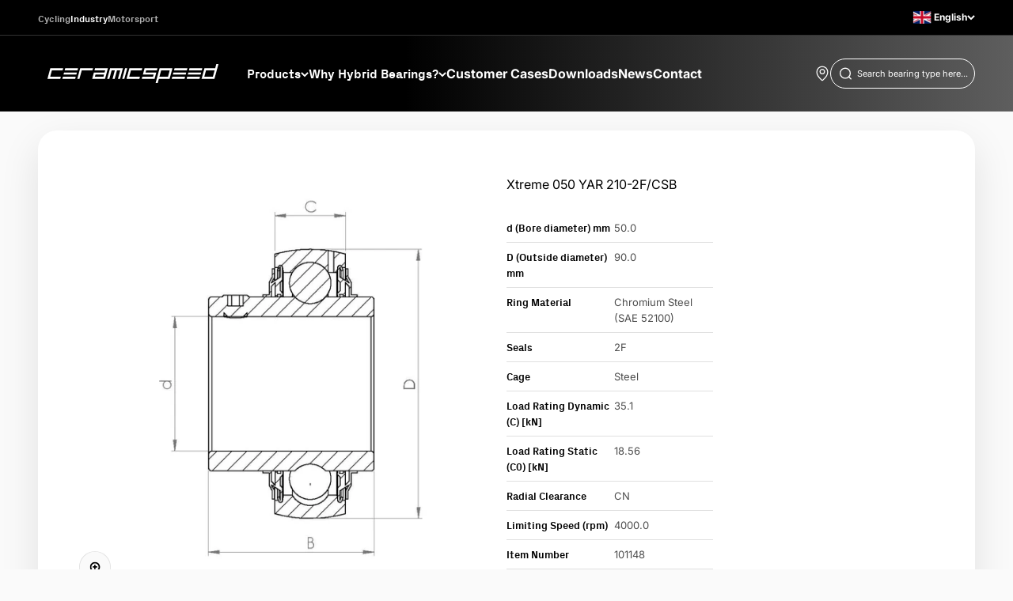

--- FILE ---
content_type: text/html; charset=utf-8
request_url: https://industry.ceramicspeed.com/products/xtreme-050-yar-210-2f-csb
body_size: 30376
content:
<!doctype html>

<html class="no-js" lang="en" dir="ltr">
  <head>
    <meta charset="utf-8">
    <meta name="viewport" content="width=device-width, initial-scale=1.0, height=device-height, minimum-scale=1.0, maximum-scale=1.0">
    <meta name="theme-color" content="#000000">

  <!-- Avada Size Chart Script -->
 
<script src="//industry.ceramicspeed.com/cdn/shop/t/7/assets/size-chart-data.js?v=181594683460070416311688035133" defer='defer'></script>

    
    
  





<script>
  const AVADA_SC = {};
  AVADA_SC.product = {"id":8829581984048,"title":"Xtreme 050 YAR 210-2F\/CSB","handle":"xtreme-050-yar-210-2f-csb","description":null,"published_at":"2024-02-19T13:01:25+01:00","created_at":"2023-11-13T13:33:48+01:00","vendor":"CeramicSpeed","type":"","tags":["FOCategory_Insert Bearings","FOSorting_050"],"price":0,"price_min":0,"price_max":0,"available":true,"price_varies":false,"compare_at_price":null,"compare_at_price_min":0,"compare_at_price_max":0,"compare_at_price_varies":false,"variants":[{"id":47113371124016,"title":"Default Title","option1":"Default Title","option2":null,"option3":null,"sku":"101148","requires_shipping":true,"taxable":true,"featured_image":null,"available":true,"name":"Xtreme 050 YAR 210-2F\/CSB","public_title":null,"options":["Default Title"],"price":0,"weight":0,"compare_at_price":null,"inventory_management":null,"barcode":"5711050019335","requires_selling_plan":false,"selling_plan_allocations":[],"quantity_rule":{"min":1,"max":null,"increment":1}}],"images":["\/\/industry.ceramicspeed.com\/cdn\/shop\/files\/CI_Insert_Bearings.png?v=1752219530"],"featured_image":"\/\/industry.ceramicspeed.com\/cdn\/shop\/files\/CI_Insert_Bearings.png?v=1752219530","options":["Title"],"media":[{"alt":null,"id":41315286319408,"position":1,"preview_image":{"aspect_ratio":1.0,"height":1200,"width":1200,"src":"\/\/industry.ceramicspeed.com\/cdn\/shop\/files\/CI_Insert_Bearings.png?v=1752219530"},"aspect_ratio":1.0,"height":1200,"media_type":"image","src":"\/\/industry.ceramicspeed.com\/cdn\/shop\/files\/CI_Insert_Bearings.png?v=1752219530","width":1200}],"requires_selling_plan":false,"selling_plan_groups":[],"content":null};
  AVADA_SC.template = "product.xtreme";
  AVADA_SC.collections = [];
  AVADA_SC.collectionsName = [];
  AVADA_SC.collectionId = "";
  
    AVADA_SC.collections.push(`470612640048`);
    AVADA_SC.collectionsName.push(`All products`);
  
    AVADA_SC.collections.push(`469380923696`);
    AVADA_SC.collectionsName.push(`Insert Bearings`);
  
    AVADA_SC.collections.push(`469381579056`);
    AVADA_SC.collectionsName.push(`Insert Bearings Chromium Steel`);
  
  AVADA_SC.branding = false
</script>

  <!-- /Avada Size Chart Script -->

<title>Xtreme 050 YAR 210-2F/CSB</title><link rel="canonical" href="https://industry.ceramicspeed.com/products/xtreme-050-yar-210-2f-csb"><link rel="preconnect" href="https://cdn.shopify.com">
    <link rel="preconnect" href="https://fonts.shopifycdn.com" crossorigin>
    <link rel="dns-prefetch" href="https://productreviews.shopifycdn.com"><link rel="preload" href="//industry.ceramicspeed.com/cdn/fonts/barlow/barlow_n5.a193a1990790eba0cc5cca569d23799830e90f07.woff2" as="font" type="font/woff2" crossorigin><link rel="preload" href="//industry.ceramicspeed.com/cdn/fonts/inter/inter_n4.b2a3f24c19b4de56e8871f609e73ca7f6d2e2bb9.woff2" as="font" type="font/woff2" crossorigin>



<!-- Google Tag Manager -->
<script>
  (function (w, d, s, l, i) {
    w[l] = w[l] || [];
    w[l].push({ 'gtm.start': new Date().getTime(), event: 'gtm.js' });
    var f = d.getElementsByTagName(s)[0],
      j = d.createElement(s),
      dl = l != 'dataLayer' ? '&l=' + l : '';
    j.async = true;
    j.src = 'https://www.googletagmanager.com/gtm.js?id=' + i + dl;
    f.parentNode.insertBefore(j, f);
  })(window, document, 'script', 'dataLayer', 'GTM-T9CX9GP');
</script>
<!-- End Google Tag Manager -->
<script> 
//# sourceURL=gtm_dataLayer.js

// add basic dataLayer info  
    window.dataLayer = window.dataLayer || [];
    window.dataLayer.push({
      	'pageType': 'product',
        'currency': 'EUR',
    });

class McbGtmLayer {
  DEBUG = false;
  ITEMSLIST_KEY = 'item_list';
  
   constructor() {
    this.initializor();
     
     if(this.DEBUG)
      console.error('McbGtmLayer is in debugging mode' );
  }

  initializor() {
    if(this.DEBUG)
      console.warn('McbGtmLayer Initialized');
  }

 getFormattedPrice(item, divideBy100) {
    let itemPrice = 0;
    
    if(item?.price)
      return divideBy100 ? item.price / 100 : item.price;
    else if(item?.final_price)
      return divideBy100 ? item.final_price  / 100 : item.price;
    else if(item?.line_price)
       return divideBy100 ? item.line_price / 100 : item.price;
  
    if(typeof itemPrice === 'undefined' || itemPrice === undefined || itemPrice === null)
      return 0;
    
    if(itemPrice > 0 )
      return divideBy100 ? itemPrice / 100 : item.price;
  
    return 'undefined';
  }

  getSluggedItemName(item) {
     var sluggedItemName = '' + item.url;
        sluggedItemName = sluggedItemName.split('?');
  
    if(sluggedItemName !== undefined)
    if(sluggedItemName[0] !== undefined || sluggedItemName[0] !== 'undefined')
      return sluggedItemName[0];

    return 'undefined';
  }

  getProductApiUrlBySluggedItemName(sluggedItemName) {
     return window.location.origin + sluggedItemName + '.js';
  }

  getCartUrl() {
    return window.location.origin + theme.routes.cart_url;
  }

  areWeCurrentlyOnCartPage() {
    return window?.location?.href?.includes('cart');
  }

  areWeCurrentlyOnProductsPage() {
    return window?.location?.href?.includes('products');
  }

  areWeCurrentlyOnCollectionsPage() {
    return window?.location?.href?.includes('collections');
  }

  //This the var used as second category
  getProductType() {
    var productType = document.querySelector('[data-product-type-json]');
    
    if(productType === undefined || productType === null)
     return undefined;
      
    return productType.innerText;
  } 
      
} //class-end
</script>

<script>
  window.dataLayer = window.dataLayer || [];
  window.dataLayer.push({"pageType": "product"
  });

  var mcbGtmLayer = new McbGtmLayer();var cart_data = {"note":null,"attributes":{},"original_total_price":0,"total_price":0,"total_discount":0,"total_weight":0.0,"item_count":0,"items":[],"requires_shipping":false,"currency":"EUR","items_subtotal_price":0,"cart_level_discount_applications":[],"checkout_charge_amount":0};
  var product = {"id":8829581984048,"title":"Xtreme 050 YAR 210-2F\/CSB","handle":"xtreme-050-yar-210-2f-csb","description":null,"published_at":"2024-02-19T13:01:25+01:00","created_at":"2023-11-13T13:33:48+01:00","vendor":"CeramicSpeed","type":"","tags":["FOCategory_Insert Bearings","FOSorting_050"],"price":0,"price_min":0,"price_max":0,"available":true,"price_varies":false,"compare_at_price":null,"compare_at_price_min":0,"compare_at_price_max":0,"compare_at_price_varies":false,"variants":[{"id":47113371124016,"title":"Default Title","option1":"Default Title","option2":null,"option3":null,"sku":"101148","requires_shipping":true,"taxable":true,"featured_image":null,"available":true,"name":"Xtreme 050 YAR 210-2F\/CSB","public_title":null,"options":["Default Title"],"price":0,"weight":0,"compare_at_price":null,"inventory_management":null,"barcode":"5711050019335","requires_selling_plan":false,"selling_plan_allocations":[],"quantity_rule":{"min":1,"max":null,"increment":1}}],"images":["\/\/industry.ceramicspeed.com\/cdn\/shop\/files\/CI_Insert_Bearings.png?v=1752219530"],"featured_image":"\/\/industry.ceramicspeed.com\/cdn\/shop\/files\/CI_Insert_Bearings.png?v=1752219530","options":["Title"],"media":[{"alt":null,"id":41315286319408,"position":1,"preview_image":{"aspect_ratio":1.0,"height":1200,"width":1200,"src":"\/\/industry.ceramicspeed.com\/cdn\/shop\/files\/CI_Insert_Bearings.png?v=1752219530"},"aspect_ratio":1.0,"height":1200,"media_type":"image","src":"\/\/industry.ceramicspeed.com\/cdn\/shop\/files\/CI_Insert_Bearings.png?v=1752219530","width":1200}],"requires_selling_plan":false,"selling_plan_groups":[],"content":null};
    
  function getCurrentVariant(form) {
      var selects = []
    
      if (typeof form !== 'undefined')
        selects = form.querySelectorAll('[name="id"]');
      else
        selects = document.querySelectorAll('form[action^="/cart/add"] radio[name="option1"]');

      if (!selects.length) return product.variants[0];
      var selectedId = selects[0].value;
      
    if (!/^[0-9]+$/.test(selectedId))
      return product.variants[0];
    
      return product.variants.filter(function(variant) {
        return variant.id == selectedId;
      })[0];
  }

  function viewItemEvent(e) {
    var variant = getCurrentVariant();
    let eventName = 'view_item';
    let currencyCode = 'EUR';

    var swatchLabel = e?.htmlFor;

    var sku = '';
    var title = "Xtreme 050 YAR 210-2F/CSB"
  
    if (swatchLabel === undefined) {
      sku = "101148";
    } else {
      let swatchInput = document.getElementById(swatchLabel);
      let selectedVariantOption1 = swatchInput.value;
      let selectedVariant = product.variants.find(o => o.option1 === selectedVariantOption1);

      sku = selectedVariant?.sku;
    }
    
    var variantId = e?.htmlFor.split('-')[1];

    var productId = '';
    if(variantId === undefined) {
      //main product is viewed
    } else {
      //a variant is viewed
      //use variantId to get sku
      //
      productId = '';
    }

    let totalValue = 0;
    let price = 0;

   if(currencyCode === "USD") {
      totalValue = 0,00
      price = 0,00
    } else {
      totalValue = 0.00
      price = 0.00
    } 

    //If has no variants, and gets dummy text Default Title from shopify, then fallback to product title instead
    if( title === "Default Title")
      title =  "Xtreme 050 YAR 210-2F/CSB"
    
    window.dataLayer = window.dataLayer || [];
    window.dataLayer.push({
      "event": eventName,
      "ecommerce": {
        "currency": currencyCode,
        "value": totalValue,
          "items": [
            {
              "item_id": sku,
              "item_name": title,
              "item_brand": product.vendor,
              "price": price,
              "item_category": ""
            },
          ],
      },
    });
 }

  async function addToCartPush(e) {
    let eventName = 'add_to_cart';
    let price = 0;
    let currencyCode = 'EUR';
    
    if(currencyCode === 'USD') {
      price = 0,00
    } else {
      price = 0.00
    } 
        
    window.dataLayer = window.dataLayer || [];
    dataLayer.push({
      "event": eventName,
      "ecommerce": {
        "currency": currencyCode,
        "value": price,
          "items": [
            {
              "item_id": "101148",
              "item_name": "Xtreme 050 YAR 210-2F/CSB",
              "item_brand": "CeramicSpeed",
              "price": price,
              "item_category": "",
              "quantity": "1"
            },
          ],
        },
    });
  }
    
  document.addEventListener('variant:add', function (event) {
    var variant = event.detail.items[0];
    addToCartPush(variant);
  });

  viewItemEvent();//view-cart event
 async function viewCartEvent(e) {

 var view_cart_data = await (await fetch(`${Shopify.routes.root}cart.js`)).json();
   
if (view_cart_data && Array.isArray(view_cart_data.items)) {
  let productItems = view_cart_data.items.map(function (item) {
    // Declare cartIdKey with let to make it local to this block
    let cartIdKey = item.key;

    return {
      item_id: item.sku || null,
      item_name: item.product_title || null,
      item_brand: item.vendor || null,
      price: item.price ? parseFloat(item.price / 100.0) : null,
      item_category: item.product_type || null,
      quantity: item.quantity || null
    };
  });


  let totalPrice = Number(view_cart_data.total_price) / 100;

   let eventName = 'view_cart';
    let currencyCode = 'EUR';
      
    if (productItems?.length > 0) {
      window.dataLayer = window.dataLayer || [];
      window.dataLayer.push({
        "event": eventName,
        "currency": currencyCode,
        "value": totalPrice,
        "ecommerce": {
          "items": 
            productItems,
        "cart_id": view_cart_data?.token
        }
      });
    }

    //re-add event listeners to the new checkout buttons in mini-cart after reload of section
    const checkoutBtn = document.querySelectorAll("button[name='checkout']");
      checkoutBtn.forEach((element) => { element.addEventListener('click', beginCheckOut) });
    } else {
      console.error("view_cart_data or view_cart_data.items is not in the expected format");
    }
   
}
  
  async function beginCheckOut(e) {
    e.preventDefault();

    var closestParent = e?.target?.closest('[name="checkout"]');
    closestParent.setAttribute('aria-busy', 'true');   
    await new Promise((r) => setTimeout(r, 100));

    var areWeOnMainCartPage = 'product';

    if(areWeOnMainCartPage === 'cart') {
        let agreementCheckBoxParentInMainCart = document.querySelector('.cart__terms');
        let agreementCheckBox = agreementCheckBoxParentInMainCart?.getElementsByTagName('input')[0];

      if(!agreementCheckBox.checked) {

        await new Promise((r) => setTimeout(r, 400));
        closestParent.setAttribute('aria-busy', 'false');   
        return;
        }
      } 
         
    var cart_data = {"note":null,"attributes":{},"original_total_price":0,"total_price":0,"total_discount":0,"total_weight":0.0,"item_count":0,"items":[],"requires_shipping":false,"currency":"EUR","items_subtotal_price":0,"cart_level_discount_applications":[],"checkout_charge_amount":0};
    
    await fetch('/cart.js')
    .then(response => response.json()) 
    .then(data => {
    let productItems = cart_data.items.map(function (item) {
      cartIdKey = item.key;
      return {
        item_id: item.sku,
        item_name: item.product_title,
        item_brand: item.vendor,
        price: parseFloat(item.price / 100.0),
        item_category: item.product_type,
        quantity: item.quantity
      }
    });

    let eventName = 'begin_checkout';
    let totalPrice = Number(data.total_price) / 100;
    let currencyCode = 'EUR';

    let eventData = {
      "event": eventName,
      "currency": currencyCode,
      "value": totalPrice,
      "ecommerce": {
        "items": 
          productItems
          ,
      "cart_id": data?.token
      }
    }

    window.dataLayer = window.dataLayer || [];
    window.dataLayer.push(eventData);
    }).catch((error) => {
        //suppress
        //console.error('error: ' + error);
    });

     await new Promise((r) => setTimeout(r, 160));
     window.location.href ='/checkout';
  }
  
  window.addEventListener("DOMContentLoaded", (event) => {
    var cartIcon = document.querySelector('[aria-controls="cart-drawer"]');
    cartIcon?.addEventListener('click', viewCartEvent);
    document.addEventListener('cart:change', viewCartEvent);var variantsSelectorContainer = document.querySelectorAll('.variant-picker__option-values');
      var mediaSwatchItems = variantsSelectorContainer[0]?.querySelectorAll('label.media-swatch');
      
      mediaSwatchItems?.forEach(element => {
        element.addEventListener('click', function(e) { viewItemEvent(e?.target); });
        }
      );const checkoutBtn = document.querySelectorAll("button[name='checkout']");
checkoutBtn.forEach((element) => {
      element.addEventListener('click', beginCheckOut);
     })

        //if( location?.href?.includes('/cart') ) {
        //}
    
  });
</script><textarea data-product-type-json class="hide" aria-hidden="true" aria-label="Product Type JSON" style="display:none;"></textarea>
<textarea data-variant-json class="hide" aria-hidden="true" aria-label="Product JSON" style="display:none;">
[{"id":47113371124016,"title":"Default Title","option1":"Default Title","option2":null,"option3":null,"sku":"101148","requires_shipping":true,"taxable":true,"featured_image":null,"available":true,"name":"Xtreme 050 YAR 210-2F\/CSB","public_title":null,"options":["Default Title"],"price":0,"weight":0,"compare_at_price":null,"inventory_management":null,"barcode":"5711050019335","requires_selling_plan":false,"selling_plan_allocations":[],"quantity_rule":{"min":1,"max":null,"increment":1}}]
</textarea><meta property="og:type" content="product">
  <meta property="og:title" content="Xtreme 050 YAR 210-2F/CSB">
  <meta property="product:price:amount" content="0,00">
  <meta property="product:price:currency" content="EUR">
<meta property="og:image" content="http://industry.ceramicspeed.com/cdn/shop/files/CI_Insert_Bearings.png?v=1752219530&width=2048">
  <meta property="og:image:secure_url" content="https://industry.ceramicspeed.com/cdn/shop/files/CI_Insert_Bearings.png?v=1752219530&width=2048">
  <meta property="og:image:width" content="1200">
  <meta property="og:image:height" content="1200"><meta property="og:url" content="https://industry.ceramicspeed.com/products/xtreme-050-yar-210-2f-csb">
<meta property="og:site_name" content="CeramicSpeed Industry"><meta name="twitter:card" content="summary"><meta name="twitter:title" content="Xtreme 050 YAR 210-2F/CSB">
  <meta name="twitter:description" content=""><meta name="twitter:image" content="https://industry.ceramicspeed.com/cdn/shop/files/CI_Insert_Bearings.png?crop=center&height=1200&v=1752219530&width=1200">
  <meta name="twitter:image:alt" content="">
  <script type="application/ld+json">
  {
    "@context": "https://schema.org",
    "@type": "Product",
    "productID": 8829581984048,
    "offers": [{
          "@type": "Offer",
          "name": "Xtreme 050 YAR 210-2F\/CSB",
          "availability":"https://schema.org/InStock",
          "price": 0.0,
          "priceCurrency": "EUR",
          "priceValidUntil": "2026-01-27","sku": "101148","gtin": "5711050019335","url": "https://industry.ceramicspeed.com/products/xtreme-050-yar-210-2f-csb?variant=47113371124016"
        }
],"brand": {
      "@type": "Brand",
      "name": "CeramicSpeed"
    },
    "name": "Xtreme 050 YAR 210-2F\/CSB",
    "description": "",
    "category": "",
    "url": "https://industry.ceramicspeed.com/products/xtreme-050-yar-210-2f-csb",
    "sku": "101148","gtin": "5711050019335","weight": {
        "@type": "QuantitativeValue",
        "unitCode": "g",
        "value": 0.0
      },"image": {
      "@type": "ImageObject",
      "url": "https://industry.ceramicspeed.com/cdn/shop/files/CI_Insert_Bearings.png?v=1752219530&width=1024",
      "image": "https://industry.ceramicspeed.com/cdn/shop/files/CI_Insert_Bearings.png?v=1752219530&width=1024",
      "name": "",
      "width": "1024",
      "height": "1024"
    }
  }
  </script>



  <script type="application/ld+json">
  {
    "@context": "https://schema.org",
    "@type": "BreadcrumbList",
  "itemListElement": [{
      "@type": "ListItem",
      "position": 1,
      "name": "Home",
      "item": "https://industry.ceramicspeed.com"
    },{
          "@type": "ListItem",
          "position": 2,
          "name": "Xtreme 050 YAR 210-2F\/CSB",
          "item": "https://industry.ceramicspeed.com/products/xtreme-050-yar-210-2f-csb"
        }]
  }
  </script>

<style>/* Typography (heading) */
  @font-face {
  font-family: Barlow;
  font-weight: 500;
  font-style: normal;
  font-display: fallback;
  src: url("//industry.ceramicspeed.com/cdn/fonts/barlow/barlow_n5.a193a1990790eba0cc5cca569d23799830e90f07.woff2") format("woff2"),
       url("//industry.ceramicspeed.com/cdn/fonts/barlow/barlow_n5.ae31c82169b1dc0715609b8cc6a610b917808358.woff") format("woff");
}

@font-face {
  font-family: Barlow;
  font-weight: 500;
  font-style: italic;
  font-display: fallback;
  src: url("//industry.ceramicspeed.com/cdn/fonts/barlow/barlow_i5.714d58286997b65cd479af615cfa9bb0a117a573.woff2") format("woff2"),
       url("//industry.ceramicspeed.com/cdn/fonts/barlow/barlow_i5.0120f77e6447d3b5df4bbec8ad8c2d029d87fb21.woff") format("woff");
}

/* Typography (body) */
  @font-face {
  font-family: Inter;
  font-weight: 400;
  font-style: normal;
  font-display: fallback;
  src: url("//industry.ceramicspeed.com/cdn/fonts/inter/inter_n4.b2a3f24c19b4de56e8871f609e73ca7f6d2e2bb9.woff2") format("woff2"),
       url("//industry.ceramicspeed.com/cdn/fonts/inter/inter_n4.af8052d517e0c9ffac7b814872cecc27ae1fa132.woff") format("woff");
}

@font-face {
  font-family: Inter;
  font-weight: 400;
  font-style: italic;
  font-display: fallback;
  src: url("//industry.ceramicspeed.com/cdn/fonts/inter/inter_i4.feae1981dda792ab80d117249d9c7e0f1017e5b3.woff2") format("woff2"),
       url("//industry.ceramicspeed.com/cdn/fonts/inter/inter_i4.62773b7113d5e5f02c71486623cf828884c85c6e.woff") format("woff");
}

@font-face {
  font-family: Inter;
  font-weight: 700;
  font-style: normal;
  font-display: fallback;
  src: url("//industry.ceramicspeed.com/cdn/fonts/inter/inter_n7.02711e6b374660cfc7915d1afc1c204e633421e4.woff2") format("woff2"),
       url("//industry.ceramicspeed.com/cdn/fonts/inter/inter_n7.6dab87426f6b8813070abd79972ceaf2f8d3b012.woff") format("woff");
}

@font-face {
  font-family: Inter;
  font-weight: 700;
  font-style: italic;
  font-display: fallback;
  src: url("//industry.ceramicspeed.com/cdn/fonts/inter/inter_i7.b377bcd4cc0f160622a22d638ae7e2cd9b86ea4c.woff2") format("woff2"),
       url("//industry.ceramicspeed.com/cdn/fonts/inter/inter_i7.7c69a6a34e3bb44fcf6f975857e13b9a9b25beb4.woff") format("woff");
}

:root {
    /**
     * ---------------------------------------------------------------------
     * SPACING VARIABLES
     *
     * We are using a spacing inspired from frameworks like Tailwind CSS.
     * ---------------------------------------------------------------------
     */
    --spacing-0-5: 0.125rem; /* 2px */
    --spacing-1: 0.25rem; /* 4px */
    --spacing-1-5: 0.375rem; /* 6px */
    --spacing-2: 0.5rem; /* 8px */
    --spacing-2-5: 0.625rem; /* 10px */
    --spacing-3: 0.75rem; /* 12px */
    --spacing-3-5: 0.875rem; /* 14px */
    --spacing-4: 1rem; /* 16px */
    --spacing-4-5: 1.125rem; /* 18px */
    --spacing-5: 1.25rem; /* 20px */
    --spacing-5-5: 1.375rem; /* 22px */
    --spacing-6: 1.5rem; /* 24px */
    --spacing-6-5: 1.625rem; /* 26px */
    --spacing-7: 1.75rem; /* 28px */
    --spacing-7-5: 1.875rem; /* 30px */
    --spacing-8: 2rem; /* 32px */
    --spacing-8-5: 2.125rem; /* 34px */
    --spacing-9: 2.25rem; /* 36px */
    --spacing-9-5: 2.375rem; /* 38px */
    --spacing-10: 2.5rem; /* 40px */
    --spacing-11: 2.75rem; /* 44px */
    --spacing-12: 3rem; /* 48px */
    --spacing-14: 3.5rem; /* 56px */
    --spacing-16: 4rem; /* 64px */
    --spacing-18: 4.5rem; /* 72px */
    --spacing-20: 5rem; /* 80px */
    --spacing-24: 6rem; /* 96px */
    --spacing-28: 7rem; /* 112px */
    --spacing-32: 8rem; /* 128px */
    --spacing-36: 9rem; /* 144px */
    --spacing-40: 10rem; /* 160px */
    --spacing-44: 11rem; /* 176px */
    --spacing-48: 12rem; /* 192px */
    --spacing-52: 13rem; /* 208px */
    --spacing-56: 14rem; /* 224px */
    --spacing-60: 15rem; /* 240px */
    --spacing-64: 16rem; /* 256px */
    --spacing-72: 18rem; /* 288px */
    --spacing-80: 20rem; /* 320px */
    --spacing-96: 24rem; /* 384px */

    /* Container */
    --container-max-width: 1480px;
    --container-narrow-max-width: 1230px;
    --container-gutter: var(--spacing-5);
    --section-outer-spacing-block: var(--spacing-12);
    --section-inner-max-spacing-block: var(--spacing-10);
    --section-inner-spacing-inline: var(--container-gutter);
    --section-stack-spacing-block: var(--spacing-8);

    /* Grid gutter */
    --grid-gutter: var(--spacing-5);

    /* Product list settings */
    --product-list-row-gap: var(--spacing-8);
    --product-list-column-gap: var(--grid-gutter);

    /* Form settings */
    --input-gap: var(--spacing-2);
    --input-height: 2.625rem;
    --input-padding-inline: var(--spacing-4);

    /* Other sizes */
    --sticky-area-height: calc(var(--sticky-announcement-bar-enabled, 0) * var(--announcement-bar-height, 0px) + var(--sticky-header-enabled, 0) * var(--header-height, 0px));

    /* RTL support */
    --transform-logical-flip: 1;
    --transform-origin-start: left;
    --transform-origin-end: right;

    /**
     * ---------------------------------------------------------------------
     * TYPOGRAPHY
     * ---------------------------------------------------------------------
     */

    /* Font properties */
    --heading-font-family: Barlow, sans-serif;
    --heading-font-weight: 500;
    --heading-font-style: normal;
    --heading-text-transform: normal;
    --heading-letter-spacing: -0.02em;
    --text-font-family: Inter, sans-serif;
    --text-font-weight: 400;
    --text-font-style: normal;
    --text-letter-spacing: 0.0em;

    /* Font sizes */
    --text-h0: 2.75rem;
    --text-h1: 2rem;
    --text-h2: 1.75rem;
    --text-h3: 1.375rem;
    --text-h4: 1.125rem;
    --text-h5: 1.125rem;
    --text-h6: 1rem;
    --text-xs: 0.6875rem;
    --text-sm: 0.75rem;
    --text-base: 0.875rem;
    --text-lg: 1.125rem;

    /**
     * ---------------------------------------------------------------------
     * COLORS
     * ---------------------------------------------------------------------
     */

    /* Color settings */--accent: 178 201 201;
    --text-primary: 0 0 0;
    --background-primary: 250 250 250;
    --dialog-background: 255 255 255;
    --border-color: var(--text-color, var(--text-primary)) / 0.12;

    /* Button colors */
    --button-background-primary: 178 201 201;
    --button-text-primary: 0 0 0;
    --button-background-secondary: 250 250 250;
    --button-text-secondary: 0 0 0;

    /* Status colors */
    --success-background: 224 244 232;
    --success-text: 0 163 65;
    --warning-background: 255 246 233;
    --warning-text: 255 183 74;
    --error-background: 254 231 231;
    --error-text: 248 58 58;

    /* Product colors */
    --on-sale-text: 221 29 29;
    --on-sale-badge-background: 221 29 29;
    --on-sale-badge-text: 255 255 255;
    --sold-out-badge-background: 0 0 0;
    --sold-out-badge-text: 255 255 255;
    --primary-badge-background: 178 201 201;
    --primary-badge-text: 0 0 0;
    --star-color: 255 183 74;
    --product-card-background: 255 255 255;
    --product-card-text: 0 0 0;

    /* Color swatch colors */
    --block-swatch-border-color: 221 221 221;
    --block-swatch-text-color: 0 0 0;
    --block-swatch-background-color: 255 255 255;

    /* Custom new label color */
    --custom-new-badge-background: 0 0 0;
     --custom-new-badge-text: 250 250 250;

    /* Inventory colors */
    --inventory-checkmark-color: 178 201 201;

     /* Wishlist button colors */
    --wishlist_button_background: 221 221 221;

     /* Product menu clor  */
    --product-menu-background: 243 245 246;
    --product-menu-text: 41 41 41;
    --product-menu-hover:178 201 201;
    
    /* Header colors */
    --header-background: 0 0 0;
    --header-text: 255 255 255;

    /* Footer colors */
    --footer-background: 0 0 0;
    --footer-text: 255 255 255;

    /* Rounded variables (used for border radius) */
    --rounded-xs: 0.25rem;
    --rounded-sm: 0.375rem;
    --rounded: 0.75rem;
    --rounded-lg: 1.5rem;
    --rounded-full: 9999px;

    --rounded-button: 0.5rem;
    --rounded-input: 0.5rem;

    /* Box shadow */
    --shadow-sm: 0 2px 8px rgb(var(--text-primary) / 0.1);
    --shadow: 0 5px 15px rgb(var(--text-primary) / 0.1);
    --shadow-md: 0 5px 30px rgb(var(--text-primary) / 0.1);
    --shadow-block: 0px 18px 50px rgb(var(--text-primary) / 0.1);

    /**
     * ---------------------------------------------------------------------
     * OTHER
     * ---------------------------------------------------------------------
     */

    --cursor-close-svg-url: url(//industry.ceramicspeed.com/cdn/shop/t/7/assets/cursor-close.svg?v=147174565022153725511682066814);
    --cursor-zoom-in-svg-url: url(//industry.ceramicspeed.com/cdn/shop/t/7/assets/cursor-zoom-in.svg?v=154953035094101115921682066814);
    --cursor-zoom-out-svg-url: url(//industry.ceramicspeed.com/cdn/shop/t/7/assets/cursor-zoom-out.svg?v=16155520337305705181682066814);
    --checkmark-svg-url: url(//industry.ceramicspeed.com/cdn/shop/t/7/assets/checkmark.svg?v=5085511394707007931686738875);
  }

  [dir="rtl"]:root {
    /* RTL support */
    --transform-logical-flip: -1;
    --transform-origin-start: right;
    --transform-origin-end: left;
  }

  @media screen and (min-width: 700px) {
    :root {
      /* Typography (font size) */
      --text-h0: 3.5rem;
      --text-h1: 2.5rem;
      --text-h2: 2rem;
      --text-h3: 1.625rem;
      --text-h4: 1.375rem;
      --text-h5: 1.125rem;
      --text-h6: 1rem;

      --text-xs: 0.75rem;
      --text-sm: 0.875rem;
      --text-base: 1.0rem;
      --text-lg: 1.25rem;

      /* Spacing */
      --container-gutter: 2rem;
      --section-outer-spacing-block: var(--spacing-16);
      --section-inner-max-spacing-block: var(--spacing-12);
      --section-inner-spacing-inline: var(--spacing-10);
      --section-stack-spacing-block: var(--spacing-12);

      /* Grid gutter */
      --grid-gutter: var(--spacing-6);

      /* Product list settings */
      --product-list-row-gap: var(--spacing-12);

      /* Form settings */
      --input-gap: 1rem;
      --input-height: 3.125rem;
      --input-padding-inline: var(--spacing-5);
    }
  }

  @media screen and (min-width: 1000px) {
    :root {
      /* Spacing settings */
      --container-gutter: var(--spacing-12);
      --section-outer-spacing-block: var(--spacing-18);
      --section-inner-max-spacing-block: var(--spacing-16);
      --section-inner-spacing-inline: var(--spacing-14);
      --section-stack-spacing-block: var(--spacing-12);
    }
  }

  @media screen and (min-width: 1150px) {
    :root {
      /* Spacing settings */
      --container-gutter: var(--spacing-12);
      --section-outer-spacing-block: var(--spacing-20);
      --section-inner-max-spacing-block: var(--spacing-16);
      --section-inner-spacing-inline: var(--spacing-14);
      --section-stack-spacing-block: var(--spacing-12);
    }
  }

  @media screen and (min-width: 1400px) {
    :root {
      /* Typography (font size) */
      --text-h0: 4.5rem;
      --text-h1: 3.5rem;
      --text-h2: 2.75rem;
      --text-h3: 2rem;
      --text-h4: 1.75rem;
      --text-h5: 1.375rem;
      --text-h6: 1.25rem;

      --section-outer-spacing-block: var(--spacing-24);
      --section-inner-max-spacing-block: var(--spacing-18);
      --section-inner-spacing-inline: var(--spacing-16);
    }
  }

  @media screen and (min-width: 1600px) {
    :root {
      --section-outer-spacing-block: var(--spacing-24);
      --section-inner-max-spacing-block: var(--spacing-20);
      --section-inner-spacing-inline: var(--spacing-18);
    }
  }

  /**
   * ---------------------------------------------------------------------
   * LIQUID DEPENDANT CSS
   *
   * Our main CSS is Liquid free, but some very specific features depend on
   * theme settings, so we have them here
   * ---------------------------------------------------------------------
   */@media screen and (pointer: fine) {
        .button:not([disabled]):hover, .btn:not([disabled]):hover, .shopify-payment-button__button--unbranded:not([disabled]):hover {
          --button-background-opacity: 0.85;
        }

        .button--subdued:not([disabled]):hover {
          --button-background: var(--text-color) / .05 !important;
        }
      }</style><script>
  document.documentElement.classList.replace('no-js', 'js');

  // This allows to expose several variables to the global scope, to be used in scripts
  window.themeVariables = {
    settings: {
      showPageTransition: true,
      headingApparition: "split_fade",
      pageType: "product",
      moneyFormat: "€{{amount_with_comma_separator}}",
      moneyWithCurrencyFormat: "€{{amount_with_comma_separator}} EUR",
      currencyCodeEnabled: false,
      cartType: "drawer",
      showDiscount: true,
      discountMode: "percentage"
    },

    strings: {
      accessibilityClose: "Close",
      accessibilityNext: "Next",
      accessibilityPrevious: "Previous",
      addToCartButton: "Add to cart",
      soldOutButton: "Sold out",
      preOrderButton: "Pre-order",
      unavailableButton: "Unavailable",
      closeGallery: "Close gallery",
      zoomGallery: "Zoom",
      errorGallery: "Image cannot be loaded",
      soldOutBadge: "Sold out",
      discountBadge: "Save @@",
      sku: "SKU:",
      searchNoResults: "No results could be found.",
      addOrderNote: "Add order note",
      editOrderNote: "Edit order note",
      shippingEstimatorNoResults: "Sorry, we do not ship to your address.",
      shippingEstimatorOneResult: "There is one shipping rate for your address:",
      shippingEstimatorMultipleResults: "There are several shipping rates for your address:",
      shippingEstimatorError: "One or more error occurred while retrieving shipping rates:"
    },

    breakpoints: {
      'sm': 'screen and (min-width: 700px)',
      'md': 'screen and (min-width: 1000px)',
      'lg': 'screen and (min-width: 1150px)',
      'xl': 'screen and (min-width: 1400px)',

      'sm-max': 'screen and (max-width: 699px)',
      'md-max': 'screen and (max-width: 999px)',
      'lg-max': 'screen and (max-width: 1149px)',
      'xl-max': 'screen and (max-width: 1399px)'
    }
  };window.addEventListener('DOMContentLoaded', () => {
      const isReloaded = (window.performance.navigation && window.performance.navigation.type === 1) || window.performance.getEntriesByType('navigation').map((nav) => nav.type).includes('reload');

      if ('animate' in document.documentElement && window.matchMedia('(prefers-reduced-motion: no-preference)').matches && document.referrer.includes(location.host) && !isReloaded) {
        document.body.animate({opacity: [0, 1]}, {duration: 115, fill: 'forwards'});
      }
    });

    window.addEventListener('pageshow', (event) => {
      document.body.classList.remove('page-transition');

      if (event.persisted) {
        document.body.animate({opacity: [0, 1]}, {duration: 0, fill: 'forwards'});
      }
    });// For detecting native share
  document.documentElement.classList.add(`native-share--${navigator.share ? 'enabled' : 'disabled'}`);// We save the product ID in local storage to be eventually used for recently viewed section
    try {
      const recentlyViewedProducts = new Set(JSON.parse(localStorage.getItem('theme:recently-viewed-products') || '[]'));

      recentlyViewedProducts.delete(8829581984048); // Delete first to re-move the product
      recentlyViewedProducts.add(8829581984048);

      localStorage.setItem('theme:recently-viewed-products', JSON.stringify(Array.from(recentlyViewedProducts.values()).reverse()));
    } catch (e) {
      // Safari in private mode does not allow setting item, we silently fail
    }</script><script type="module" src="//industry.ceramicspeed.com/cdn/shop/t/7/assets/vendor.min.js?v=161072099565793977701682066806"></script>
    <script type="module" src="//industry.ceramicspeed.com/cdn/shop/t/7/assets/theme.js?v=107723612322092471821706522308"></script>
    <script type="module" src="//industry.ceramicspeed.com/cdn/shop/t/7/assets/sections.js?v=84406950112240618591706522319"></script>

    <script>window.performance && window.performance.mark && window.performance.mark('shopify.content_for_header.start');</script><meta id="shopify-digital-wallet" name="shopify-digital-wallet" content="/74486710576/digital_wallets/dialog">
<link rel="alternate" hreflang="x-default" href="https://industry.ceramicspeed.com/products/xtreme-050-yar-210-2f-csb">
<link rel="alternate" hreflang="de-DE" href="https://industry.ceramicspeed.com/de-de/products/xtreme-050-yar-210-2f-csb">
<link rel="alternate" hreflang="en-DE" href="https://industry.ceramicspeed.com/en-de/products/xtreme-050-yar-210-2f-csb">
<link rel="alternate" hreflang="en-US" href="https://industry.ceramicspeed.com/products/xtreme-050-yar-210-2f-csb">
<link rel="alternate" hreflang="de-US" href="https://industry.ceramicspeed.com/de/products/xtreme-050-yar-210-2f-csb">
<link rel="alternate" type="application/json+oembed" href="https://industry.ceramicspeed.com/products/xtreme-050-yar-210-2f-csb.oembed">
<script async="async" src="/checkouts/internal/preloads.js?locale=en-US"></script>
<script id="shopify-features" type="application/json">{"accessToken":"c0103d605335b6336346017c2cc0d050","betas":["rich-media-storefront-analytics"],"domain":"industry.ceramicspeed.com","predictiveSearch":true,"shopId":74486710576,"locale":"en"}</script>
<script>var Shopify = Shopify || {};
Shopify.shop = "industry-ceramicspeed.myshopify.com";
Shopify.locale = "en";
Shopify.currency = {"active":"EUR","rate":"1.0"};
Shopify.country = "US";
Shopify.theme = {"name":"CeramicSpeed \/\/ MCB {{Production}}","id":148510114096,"schema_name":"Impact","schema_version":"4.0.3","theme_store_id":null,"role":"main"};
Shopify.theme.handle = "null";
Shopify.theme.style = {"id":null,"handle":null};
Shopify.cdnHost = "industry.ceramicspeed.com/cdn";
Shopify.routes = Shopify.routes || {};
Shopify.routes.root = "/";</script>
<script type="module">!function(o){(o.Shopify=o.Shopify||{}).modules=!0}(window);</script>
<script>!function(o){function n(){var o=[];function n(){o.push(Array.prototype.slice.apply(arguments))}return n.q=o,n}var t=o.Shopify=o.Shopify||{};t.loadFeatures=n(),t.autoloadFeatures=n()}(window);</script>
<script id="shop-js-analytics" type="application/json">{"pageType":"product"}</script>
<script defer="defer" async type="module" src="//industry.ceramicspeed.com/cdn/shopifycloud/shop-js/modules/v2/client.init-shop-cart-sync_C5BV16lS.en.esm.js"></script>
<script defer="defer" async type="module" src="//industry.ceramicspeed.com/cdn/shopifycloud/shop-js/modules/v2/chunk.common_CygWptCX.esm.js"></script>
<script type="module">
  await import("//industry.ceramicspeed.com/cdn/shopifycloud/shop-js/modules/v2/client.init-shop-cart-sync_C5BV16lS.en.esm.js");
await import("//industry.ceramicspeed.com/cdn/shopifycloud/shop-js/modules/v2/chunk.common_CygWptCX.esm.js");

  window.Shopify.SignInWithShop?.initShopCartSync?.({"fedCMEnabled":true,"windoidEnabled":true});

</script>
<script>(function() {
  var isLoaded = false;
  function asyncLoad() {
    if (isLoaded) return;
    isLoaded = true;
    var urls = ["https:\/\/sizechart.apps.avada.io\/scripttag\/avada-size-chart.min.js?shop=industry-ceramicspeed.myshopify.com","https:\/\/chimpstatic.com\/mcjs-connected\/js\/users\/887b38f509999aa2c21fcf4f6\/cf200a4a82edce87901a8dc3c.js?shop=industry-ceramicspeed.myshopify.com"];
    for (var i = 0; i < urls.length; i++) {
      var s = document.createElement('script');
      s.type = 'text/javascript';
      s.async = true;
      s.src = urls[i];
      var x = document.getElementsByTagName('script')[0];
      x.parentNode.insertBefore(s, x);
    }
  };
  if(window.attachEvent) {
    window.attachEvent('onload', asyncLoad);
  } else {
    window.addEventListener('load', asyncLoad, false);
  }
})();</script>
<script id="__st">var __st={"a":74486710576,"offset":3600,"reqid":"3b9c16fc-788a-4b31-a170-d0536601473d-1768664223","pageurl":"industry.ceramicspeed.com\/products\/xtreme-050-yar-210-2f-csb","u":"2c97a2e7634d","p":"product","rtyp":"product","rid":8829581984048};</script>
<script>window.ShopifyPaypalV4VisibilityTracking = true;</script>
<script id="captcha-bootstrap">!function(){'use strict';const t='contact',e='account',n='new_comment',o=[[t,t],['blogs',n],['comments',n],[t,'customer']],c=[[e,'customer_login'],[e,'guest_login'],[e,'recover_customer_password'],[e,'create_customer']],r=t=>t.map((([t,e])=>`form[action*='/${t}']:not([data-nocaptcha='true']) input[name='form_type'][value='${e}']`)).join(','),a=t=>()=>t?[...document.querySelectorAll(t)].map((t=>t.form)):[];function s(){const t=[...o],e=r(t);return a(e)}const i='password',u='form_key',d=['recaptcha-v3-token','g-recaptcha-response','h-captcha-response',i],f=()=>{try{return window.sessionStorage}catch{return}},m='__shopify_v',_=t=>t.elements[u];function p(t,e,n=!1){try{const o=window.sessionStorage,c=JSON.parse(o.getItem(e)),{data:r}=function(t){const{data:e,action:n}=t;return t[m]||n?{data:e,action:n}:{data:t,action:n}}(c);for(const[e,n]of Object.entries(r))t.elements[e]&&(t.elements[e].value=n);n&&o.removeItem(e)}catch(o){console.error('form repopulation failed',{error:o})}}const l='form_type',E='cptcha';function T(t){t.dataset[E]=!0}const w=window,h=w.document,L='Shopify',v='ce_forms',y='captcha';let A=!1;((t,e)=>{const n=(g='f06e6c50-85a8-45c8-87d0-21a2b65856fe',I='https://cdn.shopify.com/shopifycloud/storefront-forms-hcaptcha/ce_storefront_forms_captcha_hcaptcha.v1.5.2.iife.js',D={infoText:'Protected by hCaptcha',privacyText:'Privacy',termsText:'Terms'},(t,e,n)=>{const o=w[L][v],c=o.bindForm;if(c)return c(t,g,e,D).then(n);var r;o.q.push([[t,g,e,D],n]),r=I,A||(h.body.append(Object.assign(h.createElement('script'),{id:'captcha-provider',async:!0,src:r})),A=!0)});var g,I,D;w[L]=w[L]||{},w[L][v]=w[L][v]||{},w[L][v].q=[],w[L][y]=w[L][y]||{},w[L][y].protect=function(t,e){n(t,void 0,e),T(t)},Object.freeze(w[L][y]),function(t,e,n,w,h,L){const[v,y,A,g]=function(t,e,n){const i=e?o:[],u=t?c:[],d=[...i,...u],f=r(d),m=r(i),_=r(d.filter((([t,e])=>n.includes(e))));return[a(f),a(m),a(_),s()]}(w,h,L),I=t=>{const e=t.target;return e instanceof HTMLFormElement?e:e&&e.form},D=t=>v().includes(t);t.addEventListener('submit',(t=>{const e=I(t);if(!e)return;const n=D(e)&&!e.dataset.hcaptchaBound&&!e.dataset.recaptchaBound,o=_(e),c=g().includes(e)&&(!o||!o.value);(n||c)&&t.preventDefault(),c&&!n&&(function(t){try{if(!f())return;!function(t){const e=f();if(!e)return;const n=_(t);if(!n)return;const o=n.value;o&&e.removeItem(o)}(t);const e=Array.from(Array(32),(()=>Math.random().toString(36)[2])).join('');!function(t,e){_(t)||t.append(Object.assign(document.createElement('input'),{type:'hidden',name:u})),t.elements[u].value=e}(t,e),function(t,e){const n=f();if(!n)return;const o=[...t.querySelectorAll(`input[type='${i}']`)].map((({name:t})=>t)),c=[...d,...o],r={};for(const[a,s]of new FormData(t).entries())c.includes(a)||(r[a]=s);n.setItem(e,JSON.stringify({[m]:1,action:t.action,data:r}))}(t,e)}catch(e){console.error('failed to persist form',e)}}(e),e.submit())}));const S=(t,e)=>{t&&!t.dataset[E]&&(n(t,e.some((e=>e===t))),T(t))};for(const o of['focusin','change'])t.addEventListener(o,(t=>{const e=I(t);D(e)&&S(e,y())}));const B=e.get('form_key'),M=e.get(l),P=B&&M;t.addEventListener('DOMContentLoaded',(()=>{const t=y();if(P)for(const e of t)e.elements[l].value===M&&p(e,B);[...new Set([...A(),...v().filter((t=>'true'===t.dataset.shopifyCaptcha))])].forEach((e=>S(e,t)))}))}(h,new URLSearchParams(w.location.search),n,t,e,['guest_login'])})(!0,!0)}();</script>
<script integrity="sha256-4kQ18oKyAcykRKYeNunJcIwy7WH5gtpwJnB7kiuLZ1E=" data-source-attribution="shopify.loadfeatures" defer="defer" src="//industry.ceramicspeed.com/cdn/shopifycloud/storefront/assets/storefront/load_feature-a0a9edcb.js" crossorigin="anonymous"></script>
<script data-source-attribution="shopify.dynamic_checkout.dynamic.init">var Shopify=Shopify||{};Shopify.PaymentButton=Shopify.PaymentButton||{isStorefrontPortableWallets:!0,init:function(){window.Shopify.PaymentButton.init=function(){};var t=document.createElement("script");t.src="https://industry.ceramicspeed.com/cdn/shopifycloud/portable-wallets/latest/portable-wallets.en.js",t.type="module",document.head.appendChild(t)}};
</script>
<script data-source-attribution="shopify.dynamic_checkout.buyer_consent">
  function portableWalletsHideBuyerConsent(e){var t=document.getElementById("shopify-buyer-consent"),n=document.getElementById("shopify-subscription-policy-button");t&&n&&(t.classList.add("hidden"),t.setAttribute("aria-hidden","true"),n.removeEventListener("click",e))}function portableWalletsShowBuyerConsent(e){var t=document.getElementById("shopify-buyer-consent"),n=document.getElementById("shopify-subscription-policy-button");t&&n&&(t.classList.remove("hidden"),t.removeAttribute("aria-hidden"),n.addEventListener("click",e))}window.Shopify?.PaymentButton&&(window.Shopify.PaymentButton.hideBuyerConsent=portableWalletsHideBuyerConsent,window.Shopify.PaymentButton.showBuyerConsent=portableWalletsShowBuyerConsent);
</script>
<script data-source-attribution="shopify.dynamic_checkout.cart.bootstrap">document.addEventListener("DOMContentLoaded",(function(){function t(){return document.querySelector("shopify-accelerated-checkout-cart, shopify-accelerated-checkout")}if(t())Shopify.PaymentButton.init();else{new MutationObserver((function(e,n){t()&&(Shopify.PaymentButton.init(),n.disconnect())})).observe(document.body,{childList:!0,subtree:!0})}}));
</script>

<script>window.performance && window.performance.mark && window.performance.mark('shopify.content_for_header.end');</script>
<link href="//industry.ceramicspeed.com/cdn/shop/t/7/assets/theme.css?v=1529710614414945041762342079" rel="stylesheet" type="text/css" media="all" /><link href="//industry.ceramicspeed.com/cdn/shop/t/7/assets/custom.css?v=31543665894191696801687776403" rel="stylesheet" type="text/css" media="all" /><!-- Start of Sleeknote signup and lead generation tool - www.sleeknote.com -->
<script id=“sleeknoteScript” type=“text/javascript”>
	(function () {
		var sleeknoteScriptTag = document.createElement(“script”);
		sleeknoteScriptTag.type = “text/javascript”;
		sleeknoteScriptTag.charset = “utf-8”;
		sleeknoteScriptTag.src = (“//sleeknotecustomerscripts.sleeknote.com/34866.js”);
		var s = document.getElementById(“sleeknoteScript”);
		s.parentNode.insertBefore(sleeknoteScriptTag, s);
	})();
</script>
<!-- End of Sleeknote signup and lead generation tool - www.sleeknote.com -->
  <link href="https://monorail-edge.shopifysvc.com" rel="dns-prefetch">
<script>(function(){if ("sendBeacon" in navigator && "performance" in window) {try {var session_token_from_headers = performance.getEntriesByType('navigation')[0].serverTiming.find(x => x.name == '_s').description;} catch {var session_token_from_headers = undefined;}var session_cookie_matches = document.cookie.match(/_shopify_s=([^;]*)/);var session_token_from_cookie = session_cookie_matches && session_cookie_matches.length === 2 ? session_cookie_matches[1] : "";var session_token = session_token_from_headers || session_token_from_cookie || "";function handle_abandonment_event(e) {var entries = performance.getEntries().filter(function(entry) {return /monorail-edge.shopifysvc.com/.test(entry.name);});if (!window.abandonment_tracked && entries.length === 0) {window.abandonment_tracked = true;var currentMs = Date.now();var navigation_start = performance.timing.navigationStart;var payload = {shop_id: 74486710576,url: window.location.href,navigation_start,duration: currentMs - navigation_start,session_token,page_type: "product"};window.navigator.sendBeacon("https://monorail-edge.shopifysvc.com/v1/produce", JSON.stringify({schema_id: "online_store_buyer_site_abandonment/1.1",payload: payload,metadata: {event_created_at_ms: currentMs,event_sent_at_ms: currentMs}}));}}window.addEventListener('pagehide', handle_abandonment_event);}}());</script>
<script id="web-pixels-manager-setup">(function e(e,d,r,n,o){if(void 0===o&&(o={}),!Boolean(null===(a=null===(i=window.Shopify)||void 0===i?void 0:i.analytics)||void 0===a?void 0:a.replayQueue)){var i,a;window.Shopify=window.Shopify||{};var t=window.Shopify;t.analytics=t.analytics||{};var s=t.analytics;s.replayQueue=[],s.publish=function(e,d,r){return s.replayQueue.push([e,d,r]),!0};try{self.performance.mark("wpm:start")}catch(e){}var l=function(){var e={modern:/Edge?\/(1{2}[4-9]|1[2-9]\d|[2-9]\d{2}|\d{4,})\.\d+(\.\d+|)|Firefox\/(1{2}[4-9]|1[2-9]\d|[2-9]\d{2}|\d{4,})\.\d+(\.\d+|)|Chrom(ium|e)\/(9{2}|\d{3,})\.\d+(\.\d+|)|(Maci|X1{2}).+ Version\/(15\.\d+|(1[6-9]|[2-9]\d|\d{3,})\.\d+)([,.]\d+|)( \(\w+\)|)( Mobile\/\w+|) Safari\/|Chrome.+OPR\/(9{2}|\d{3,})\.\d+\.\d+|(CPU[ +]OS|iPhone[ +]OS|CPU[ +]iPhone|CPU IPhone OS|CPU iPad OS)[ +]+(15[._]\d+|(1[6-9]|[2-9]\d|\d{3,})[._]\d+)([._]\d+|)|Android:?[ /-](13[3-9]|1[4-9]\d|[2-9]\d{2}|\d{4,})(\.\d+|)(\.\d+|)|Android.+Firefox\/(13[5-9]|1[4-9]\d|[2-9]\d{2}|\d{4,})\.\d+(\.\d+|)|Android.+Chrom(ium|e)\/(13[3-9]|1[4-9]\d|[2-9]\d{2}|\d{4,})\.\d+(\.\d+|)|SamsungBrowser\/([2-9]\d|\d{3,})\.\d+/,legacy:/Edge?\/(1[6-9]|[2-9]\d|\d{3,})\.\d+(\.\d+|)|Firefox\/(5[4-9]|[6-9]\d|\d{3,})\.\d+(\.\d+|)|Chrom(ium|e)\/(5[1-9]|[6-9]\d|\d{3,})\.\d+(\.\d+|)([\d.]+$|.*Safari\/(?![\d.]+ Edge\/[\d.]+$))|(Maci|X1{2}).+ Version\/(10\.\d+|(1[1-9]|[2-9]\d|\d{3,})\.\d+)([,.]\d+|)( \(\w+\)|)( Mobile\/\w+|) Safari\/|Chrome.+OPR\/(3[89]|[4-9]\d|\d{3,})\.\d+\.\d+|(CPU[ +]OS|iPhone[ +]OS|CPU[ +]iPhone|CPU IPhone OS|CPU iPad OS)[ +]+(10[._]\d+|(1[1-9]|[2-9]\d|\d{3,})[._]\d+)([._]\d+|)|Android:?[ /-](13[3-9]|1[4-9]\d|[2-9]\d{2}|\d{4,})(\.\d+|)(\.\d+|)|Mobile Safari.+OPR\/([89]\d|\d{3,})\.\d+\.\d+|Android.+Firefox\/(13[5-9]|1[4-9]\d|[2-9]\d{2}|\d{4,})\.\d+(\.\d+|)|Android.+Chrom(ium|e)\/(13[3-9]|1[4-9]\d|[2-9]\d{2}|\d{4,})\.\d+(\.\d+|)|Android.+(UC? ?Browser|UCWEB|U3)[ /]?(15\.([5-9]|\d{2,})|(1[6-9]|[2-9]\d|\d{3,})\.\d+)\.\d+|SamsungBrowser\/(5\.\d+|([6-9]|\d{2,})\.\d+)|Android.+MQ{2}Browser\/(14(\.(9|\d{2,})|)|(1[5-9]|[2-9]\d|\d{3,})(\.\d+|))(\.\d+|)|K[Aa][Ii]OS\/(3\.\d+|([4-9]|\d{2,})\.\d+)(\.\d+|)/},d=e.modern,r=e.legacy,n=navigator.userAgent;return n.match(d)?"modern":n.match(r)?"legacy":"unknown"}(),u="modern"===l?"modern":"legacy",c=(null!=n?n:{modern:"",legacy:""})[u],f=function(e){return[e.baseUrl,"/wpm","/b",e.hashVersion,"modern"===e.buildTarget?"m":"l",".js"].join("")}({baseUrl:d,hashVersion:r,buildTarget:u}),m=function(e){var d=e.version,r=e.bundleTarget,n=e.surface,o=e.pageUrl,i=e.monorailEndpoint;return{emit:function(e){var a=e.status,t=e.errorMsg,s=(new Date).getTime(),l=JSON.stringify({metadata:{event_sent_at_ms:s},events:[{schema_id:"web_pixels_manager_load/3.1",payload:{version:d,bundle_target:r,page_url:o,status:a,surface:n,error_msg:t},metadata:{event_created_at_ms:s}}]});if(!i)return console&&console.warn&&console.warn("[Web Pixels Manager] No Monorail endpoint provided, skipping logging."),!1;try{return self.navigator.sendBeacon.bind(self.navigator)(i,l)}catch(e){}var u=new XMLHttpRequest;try{return u.open("POST",i,!0),u.setRequestHeader("Content-Type","text/plain"),u.send(l),!0}catch(e){return console&&console.warn&&console.warn("[Web Pixels Manager] Got an unhandled error while logging to Monorail."),!1}}}}({version:r,bundleTarget:l,surface:e.surface,pageUrl:self.location.href,monorailEndpoint:e.monorailEndpoint});try{o.browserTarget=l,function(e){var d=e.src,r=e.async,n=void 0===r||r,o=e.onload,i=e.onerror,a=e.sri,t=e.scriptDataAttributes,s=void 0===t?{}:t,l=document.createElement("script"),u=document.querySelector("head"),c=document.querySelector("body");if(l.async=n,l.src=d,a&&(l.integrity=a,l.crossOrigin="anonymous"),s)for(var f in s)if(Object.prototype.hasOwnProperty.call(s,f))try{l.dataset[f]=s[f]}catch(e){}if(o&&l.addEventListener("load",o),i&&l.addEventListener("error",i),u)u.appendChild(l);else{if(!c)throw new Error("Did not find a head or body element to append the script");c.appendChild(l)}}({src:f,async:!0,onload:function(){if(!function(){var e,d;return Boolean(null===(d=null===(e=window.Shopify)||void 0===e?void 0:e.analytics)||void 0===d?void 0:d.initialized)}()){var d=window.webPixelsManager.init(e)||void 0;if(d){var r=window.Shopify.analytics;r.replayQueue.forEach((function(e){var r=e[0],n=e[1],o=e[2];d.publishCustomEvent(r,n,o)})),r.replayQueue=[],r.publish=d.publishCustomEvent,r.visitor=d.visitor,r.initialized=!0}}},onerror:function(){return m.emit({status:"failed",errorMsg:"".concat(f," has failed to load")})},sri:function(e){var d=/^sha384-[A-Za-z0-9+/=]+$/;return"string"==typeof e&&d.test(e)}(c)?c:"",scriptDataAttributes:o}),m.emit({status:"loading"})}catch(e){m.emit({status:"failed",errorMsg:(null==e?void 0:e.message)||"Unknown error"})}}})({shopId: 74486710576,storefrontBaseUrl: "https://industry.ceramicspeed.com",extensionsBaseUrl: "https://extensions.shopifycdn.com/cdn/shopifycloud/web-pixels-manager",monorailEndpoint: "https://monorail-edge.shopifysvc.com/unstable/produce_batch",surface: "storefront-renderer",enabledBetaFlags: ["2dca8a86"],webPixelsConfigList: [{"id":"shopify-app-pixel","configuration":"{}","eventPayloadVersion":"v1","runtimeContext":"STRICT","scriptVersion":"0450","apiClientId":"shopify-pixel","type":"APP","privacyPurposes":["ANALYTICS","MARKETING"]},{"id":"shopify-custom-pixel","eventPayloadVersion":"v1","runtimeContext":"LAX","scriptVersion":"0450","apiClientId":"shopify-pixel","type":"CUSTOM","privacyPurposes":["ANALYTICS","MARKETING"]}],isMerchantRequest: false,initData: {"shop":{"name":"CeramicSpeed Industry","paymentSettings":{"currencyCode":"EUR"},"myshopifyDomain":"industry-ceramicspeed.myshopify.com","countryCode":"DK","storefrontUrl":"https:\/\/industry.ceramicspeed.com"},"customer":null,"cart":null,"checkout":null,"productVariants":[{"price":{"amount":0.0,"currencyCode":"EUR"},"product":{"title":"Xtreme 050 YAR 210-2F\/CSB","vendor":"CeramicSpeed","id":"8829581984048","untranslatedTitle":"Xtreme 050 YAR 210-2F\/CSB","url":"\/products\/xtreme-050-yar-210-2f-csb","type":""},"id":"47113371124016","image":{"src":"\/\/industry.ceramicspeed.com\/cdn\/shop\/files\/CI_Insert_Bearings.png?v=1752219530"},"sku":"101148","title":"Default Title","untranslatedTitle":"Default Title"}],"purchasingCompany":null},},"https://industry.ceramicspeed.com/cdn","fcfee988w5aeb613cpc8e4bc33m6693e112",{"modern":"","legacy":""},{"shopId":"74486710576","storefrontBaseUrl":"https:\/\/industry.ceramicspeed.com","extensionBaseUrl":"https:\/\/extensions.shopifycdn.com\/cdn\/shopifycloud\/web-pixels-manager","surface":"storefront-renderer","enabledBetaFlags":"[\"2dca8a86\"]","isMerchantRequest":"false","hashVersion":"fcfee988w5aeb613cpc8e4bc33m6693e112","publish":"custom","events":"[[\"page_viewed\",{}],[\"product_viewed\",{\"productVariant\":{\"price\":{\"amount\":0.0,\"currencyCode\":\"EUR\"},\"product\":{\"title\":\"Xtreme 050 YAR 210-2F\/CSB\",\"vendor\":\"CeramicSpeed\",\"id\":\"8829581984048\",\"untranslatedTitle\":\"Xtreme 050 YAR 210-2F\/CSB\",\"url\":\"\/products\/xtreme-050-yar-210-2f-csb\",\"type\":\"\"},\"id\":\"47113371124016\",\"image\":{\"src\":\"\/\/industry.ceramicspeed.com\/cdn\/shop\/files\/CI_Insert_Bearings.png?v=1752219530\"},\"sku\":\"101148\",\"title\":\"Default Title\",\"untranslatedTitle\":\"Default Title\"}}]]"});</script><script>
  window.ShopifyAnalytics = window.ShopifyAnalytics || {};
  window.ShopifyAnalytics.meta = window.ShopifyAnalytics.meta || {};
  window.ShopifyAnalytics.meta.currency = 'EUR';
  var meta = {"product":{"id":8829581984048,"gid":"gid:\/\/shopify\/Product\/8829581984048","vendor":"CeramicSpeed","type":"","handle":"xtreme-050-yar-210-2f-csb","variants":[{"id":47113371124016,"price":0,"name":"Xtreme 050 YAR 210-2F\/CSB","public_title":null,"sku":"101148"}],"remote":false},"page":{"pageType":"product","resourceType":"product","resourceId":8829581984048,"requestId":"3b9c16fc-788a-4b31-a170-d0536601473d-1768664223"}};
  for (var attr in meta) {
    window.ShopifyAnalytics.meta[attr] = meta[attr];
  }
</script>
<script class="analytics">
  (function () {
    var customDocumentWrite = function(content) {
      var jquery = null;

      if (window.jQuery) {
        jquery = window.jQuery;
      } else if (window.Checkout && window.Checkout.$) {
        jquery = window.Checkout.$;
      }

      if (jquery) {
        jquery('body').append(content);
      }
    };

    var hasLoggedConversion = function(token) {
      if (token) {
        return document.cookie.indexOf('loggedConversion=' + token) !== -1;
      }
      return false;
    }

    var setCookieIfConversion = function(token) {
      if (token) {
        var twoMonthsFromNow = new Date(Date.now());
        twoMonthsFromNow.setMonth(twoMonthsFromNow.getMonth() + 2);

        document.cookie = 'loggedConversion=' + token + '; expires=' + twoMonthsFromNow;
      }
    }

    var trekkie = window.ShopifyAnalytics.lib = window.trekkie = window.trekkie || [];
    if (trekkie.integrations) {
      return;
    }
    trekkie.methods = [
      'identify',
      'page',
      'ready',
      'track',
      'trackForm',
      'trackLink'
    ];
    trekkie.factory = function(method) {
      return function() {
        var args = Array.prototype.slice.call(arguments);
        args.unshift(method);
        trekkie.push(args);
        return trekkie;
      };
    };
    for (var i = 0; i < trekkie.methods.length; i++) {
      var key = trekkie.methods[i];
      trekkie[key] = trekkie.factory(key);
    }
    trekkie.load = function(config) {
      trekkie.config = config || {};
      trekkie.config.initialDocumentCookie = document.cookie;
      var first = document.getElementsByTagName('script')[0];
      var script = document.createElement('script');
      script.type = 'text/javascript';
      script.onerror = function(e) {
        var scriptFallback = document.createElement('script');
        scriptFallback.type = 'text/javascript';
        scriptFallback.onerror = function(error) {
                var Monorail = {
      produce: function produce(monorailDomain, schemaId, payload) {
        var currentMs = new Date().getTime();
        var event = {
          schema_id: schemaId,
          payload: payload,
          metadata: {
            event_created_at_ms: currentMs,
            event_sent_at_ms: currentMs
          }
        };
        return Monorail.sendRequest("https://" + monorailDomain + "/v1/produce", JSON.stringify(event));
      },
      sendRequest: function sendRequest(endpointUrl, payload) {
        // Try the sendBeacon API
        if (window && window.navigator && typeof window.navigator.sendBeacon === 'function' && typeof window.Blob === 'function' && !Monorail.isIos12()) {
          var blobData = new window.Blob([payload], {
            type: 'text/plain'
          });

          if (window.navigator.sendBeacon(endpointUrl, blobData)) {
            return true;
          } // sendBeacon was not successful

        } // XHR beacon

        var xhr = new XMLHttpRequest();

        try {
          xhr.open('POST', endpointUrl);
          xhr.setRequestHeader('Content-Type', 'text/plain');
          xhr.send(payload);
        } catch (e) {
          console.log(e);
        }

        return false;
      },
      isIos12: function isIos12() {
        return window.navigator.userAgent.lastIndexOf('iPhone; CPU iPhone OS 12_') !== -1 || window.navigator.userAgent.lastIndexOf('iPad; CPU OS 12_') !== -1;
      }
    };
    Monorail.produce('monorail-edge.shopifysvc.com',
      'trekkie_storefront_load_errors/1.1',
      {shop_id: 74486710576,
      theme_id: 148510114096,
      app_name: "storefront",
      context_url: window.location.href,
      source_url: "//industry.ceramicspeed.com/cdn/s/trekkie.storefront.cd680fe47e6c39ca5d5df5f0a32d569bc48c0f27.min.js"});

        };
        scriptFallback.async = true;
        scriptFallback.src = '//industry.ceramicspeed.com/cdn/s/trekkie.storefront.cd680fe47e6c39ca5d5df5f0a32d569bc48c0f27.min.js';
        first.parentNode.insertBefore(scriptFallback, first);
      };
      script.async = true;
      script.src = '//industry.ceramicspeed.com/cdn/s/trekkie.storefront.cd680fe47e6c39ca5d5df5f0a32d569bc48c0f27.min.js';
      first.parentNode.insertBefore(script, first);
    };
    trekkie.load(
      {"Trekkie":{"appName":"storefront","development":false,"defaultAttributes":{"shopId":74486710576,"isMerchantRequest":null,"themeId":148510114096,"themeCityHash":"2474207456597655332","contentLanguage":"en","currency":"EUR"},"isServerSideCookieWritingEnabled":true,"monorailRegion":"shop_domain","enabledBetaFlags":["65f19447"]},"Session Attribution":{},"S2S":{"facebookCapiEnabled":false,"source":"trekkie-storefront-renderer","apiClientId":580111}}
    );

    var loaded = false;
    trekkie.ready(function() {
      if (loaded) return;
      loaded = true;

      window.ShopifyAnalytics.lib = window.trekkie;

      var originalDocumentWrite = document.write;
      document.write = customDocumentWrite;
      try { window.ShopifyAnalytics.merchantGoogleAnalytics.call(this); } catch(error) {};
      document.write = originalDocumentWrite;

      window.ShopifyAnalytics.lib.page(null,{"pageType":"product","resourceType":"product","resourceId":8829581984048,"requestId":"3b9c16fc-788a-4b31-a170-d0536601473d-1768664223","shopifyEmitted":true});

      var match = window.location.pathname.match(/checkouts\/(.+)\/(thank_you|post_purchase)/)
      var token = match? match[1]: undefined;
      if (!hasLoggedConversion(token)) {
        setCookieIfConversion(token);
        window.ShopifyAnalytics.lib.track("Viewed Product",{"currency":"EUR","variantId":47113371124016,"productId":8829581984048,"productGid":"gid:\/\/shopify\/Product\/8829581984048","name":"Xtreme 050 YAR 210-2F\/CSB","price":"0.00","sku":"101148","brand":"CeramicSpeed","variant":null,"category":"","nonInteraction":true,"remote":false},undefined,undefined,{"shopifyEmitted":true});
      window.ShopifyAnalytics.lib.track("monorail:\/\/trekkie_storefront_viewed_product\/1.1",{"currency":"EUR","variantId":47113371124016,"productId":8829581984048,"productGid":"gid:\/\/shopify\/Product\/8829581984048","name":"Xtreme 050 YAR 210-2F\/CSB","price":"0.00","sku":"101148","brand":"CeramicSpeed","variant":null,"category":"","nonInteraction":true,"remote":false,"referer":"https:\/\/industry.ceramicspeed.com\/products\/xtreme-050-yar-210-2f-csb"});
      }
    });


        var eventsListenerScript = document.createElement('script');
        eventsListenerScript.async = true;
        eventsListenerScript.src = "//industry.ceramicspeed.com/cdn/shopifycloud/storefront/assets/shop_events_listener-3da45d37.js";
        document.getElementsByTagName('head')[0].appendChild(eventsListenerScript);

})();</script>
<script
  defer
  src="https://industry.ceramicspeed.com/cdn/shopifycloud/perf-kit/shopify-perf-kit-3.0.4.min.js"
  data-application="storefront-renderer"
  data-shop-id="74486710576"
  data-render-region="gcp-us-central1"
  data-page-type="product"
  data-theme-instance-id="148510114096"
  data-theme-name="Impact"
  data-theme-version="4.0.3"
  data-monorail-region="shop_domain"
  data-resource-timing-sampling-rate="10"
  data-shs="true"
  data-shs-beacon="true"
  data-shs-export-with-fetch="true"
  data-shs-logs-sample-rate="1"
  data-shs-beacon-endpoint="https://industry.ceramicspeed.com/api/collect"
></script>
</head>

  <body class="page-transition zoom-image--enabled"><!-- DRAWER -->
<template id="drawer-default-template">
  <style>
    [hidden] {
      display: none !important;
    }
  </style>

  <button part="outside-close-button" is="close-button" aria-label="Close"><svg role="presentation" stroke-width="2" focusable="false" width="24" height="24" class="icon icon-close" viewBox="0 0 24 24">
        <path d="M17.658 6.343 6.344 17.657M17.658 17.657 6.344 6.343" stroke="currentColor"></path>
      </svg></button>

  <div part="overlay"></div>

  <div part="content">
    <header part="header">
      <slot name="header"></slot>

      <button part="close-button" is="close-button" aria-label="Close"><svg role="presentation" stroke-width="2" focusable="false" width="24" height="24" class="icon icon-close" viewBox="0 0 24 24">
        <path d="M17.658 6.343 6.344 17.657M17.658 17.657 6.344 6.343" stroke="currentColor"></path>
      </svg></button>
    </header>

    <div part="body">
      <slot></slot>
    </div>

    <footer part="footer">
      <slot name="footer"></slot>
    </footer>
  </div>
</template>

<!-- POPOVER -->
<template id="popover-default-template">
  <button part="outside-close-button" is="close-button" aria-label="Close"><svg role="presentation" stroke-width="2" focusable="false" width="24" height="24" class="icon icon-close" viewBox="0 0 24 24">
        <path d="M17.658 6.343 6.344 17.657M17.658 17.657 6.344 6.343" stroke="currentColor"></path>
      </svg></button>

  <div part="overlay"></div>

  <div part="content">
    <header part="title">
      <slot name="title"></slot>
    </header>

    <div part="body">
      <slot></slot>
    </div>
  </div>
</template><a href="#main" class="skip-to-content sr-only">Skip to content</a><!-- BEGIN sections: header-group -->
<aside id="shopify-section-sections--18836617232688__announcement-bar" class="shopify-section shopify-section-group-header-group shopify-section--announcement-bar"><style > :root
  {
    --sticky-announcement-bar-enabled:
      0;
  }
  .announcement-bar {
    padding-block-start: var(--spacing-3-5);
    padding-block-end: var(--spacing-3-5);
    border-bottom: 1px solid rgb(var(--text-color) / 0.20);
  }
  .announcement-bar * {
    line-height: 1 !important;
  }
  .announcement-bar__wrapper {
    gap: var(--spacing-4);
    max-width: 450px;
    margin-inline-start: auto;
    margin-inline-end: auto;
    align-items: center;
    flex: 1;
    display: flex;
    justify-content: center;
  }

  .announcement-bar__scrolling-list {
    grid: auto / auto-flow max-content;
    justify-content: center;
    display: grid;
    overflow: hidden;
  }

  .announcement-bar__static-list {
    text-align: center;
    place-items: center;
    display: grid;
  }

  .announcement-bar__static-list > * {
    grid-area: 1 / -1;
  }

  .announcement-bar__item {
    grid: auto / auto-flow auto var(--spacing-20);
    place-items: center;
    display: grid;
  }

  @media screen and (min-width: 700px) {

    .announcement-bar__item {
      grid-auto-columns: auto var(--spacing-40);
    }
  }

  @media(prefers-reduced-motion: no-preference) {
    .announcement-bar__item {
      animation: translateFull var(--marquee-animation-duration, 0s) linear infinite;
    }
  }

  /*custom announcement bar CSS */


  .announcement-bar__outer-wrapper {
    display: flex;
    align-items: center;
    gap: 10px;
  }

  .announcement-bar__links {
    text-align: center;
    align-items: center;
    justify-content: flex-start;
    display: flex;
    gap: var(--spacing-4) var(--spacing-4);
    flex-wrap: wrap;
    margin-right: auto;
    flex: 1;
  }

  .announcement-bar__links a.active {
    opacity: 1;
  }

  

  @media screen and (max-width: 700px) {
    .announcement-bar__outer-wrapper {
      flex-wrap: wrap;
      row-gap: 20px;
    }
   
  }</style><height-observer variable="announcement-bar">
    <div class="announcement-bar bg-custom text-custom"style="--background: 0 0 0; --text-color: 255 255 255;"><div class="container announcement-bar__outer-wrapper">
          <div class="announcement-bar__wrapper"><announcement-bar
              swipeable
              id="announcement-bar"
              class="announcement-bar__static-list"></announcement-bar></div>
          <div class="announcement-bar__icon-list dont-hide"><div class="block shrink-0"><link
      rel="stylesheet"
      href="//industry.ceramicspeed.com/cdn/shop/t/7/assets/language-flags.css?v=833970268298924811696411082"
      media="print"
      onload="this.media='all'; this.onload = null"><div class="relative">
    <button
      type="button"
      class="text-with-icon gap-2.5 group"
      aria-controls="popover-572794691"
      aria-expanded="false"><span class="language-flags language-flags--EN"></span><span class="bold text-xs">English</span><svg role="presentation" focusable="false" width="10" height="7" class="icon icon-chevron-bottom" viewBox="0 0 10 7">
        <path d="m1 1 4 4 4-4" fill="none" stroke="currentColor" stroke-width="2"></path>
      </svg></button>

    <x-popover
      id="popover-572794691"
      initial-focus="[aria-selected='true']"
      anchor-horizontal="end"
      anchor-vertical="end"
      class="popover">
      <p class="h5" slot="title">Language</p><form method="post" action="/localization" id="localization-form-572755543" accept-charset="UTF-8" class="shopify-localization-form" enctype="multipart/form-data"><input type="hidden" name="form_type" value="localization" /><input type="hidden" name="utf8" value="✓" /><input type="hidden" name="_method" value="put" /><input type="hidden" name="return_to" value="/products/xtreme-050-yar-210-2f-csb" /><x-listbox class="popover-listbox popover-listbox--sm" role="listbox"><button
              type="submit"
              class="popover-listbox__option"
              name="locale_code"
              role="option"
              value="en"
              
              aria-selected="true"
              >
              <a class="de-link" href="https://industry.ceramicspeed.com/">
              <span class="language-flags language-flags--EN"></span>
              <span>English</span>
            </a>
            </button><button
              type="submit"
              class="popover-listbox__option"
              name="locale_code"
              role="option"
              value="de"
              >
              <a class="de-link" href="https://industry.ceramicspeed.com/de-de">
              <span class="language-flags language-flags--DE"></span>
              <span>Deutsch</span>
            </a>
            </button></x-listbox></form></x-popover>
  </div></div></div>
          <div class="announcement-bar__wrapper_custom">
            <ul class="announcement-bar__links"><li >
                  <a class="bold link-faded text-xs " href="https://ceramicspeed.com/">
                    Cycling
                  </a>
                </li><li >
                  <a class="bold link-faded text-xs hight-light" href="https://industry.ceramicspeed.com/">
                    Industry
                  </a>
                </li><li >
                  <a class="bold link-faded text-xs " href="https://motorsport.ceramicspeed.com/">
                    Motorsport
                  </a>
                </li></ul>
            
            <a  class="bold link-faded text-xs hide-on-desktop" href="/pages/find-a-retailer">
            Find a retailer           
            </a></div>
          
         
          
        </div></div>
  </height-observer><script>
  document.documentElement.style.setProperty('--announcement-bar-height', Math.round(document.getElementById('shopify-section- sections--18836617232688__announcement-bar').clientHeight) + 'px');
</script><style> #shopify-section-sections--18836617232688__announcement-bar .language-flags {transform: scale(0.8);} #shopify-section-sections--18836617232688__announcement-bar .text-with-icon {max-height: 1rem;} </style></aside><header id="shopify-section-sections--18836617232688__header" class="shopify-section shopify-section-group-header-group shopify-section--header"><style>
    :root {
      --sticky-header-enabled:1;
    }
    

    #shopify-section-sections--18836617232688__header {
      --header-grid-template: "main-nav logo secondary-nav" / minmax(0, 1fr) auto minmax(0, 1fr);
      --header-padding-block: var(--spacing-3);
      --header-background-opacity: 1.0;
      --header-background-blur-radius: 6px;

      --header-transparent-text-color: 255 255 255;--header-logo-width: 155px;
        --header-logo-height: 31px;position: sticky;
      top: 0;
      z-index: 20;
    }.shopify-section--announcement-bar ~ #shopify-section-sections--18836617232688__header {
        top: calc(var(--sticky-announcement-bar-enabled, 0) * var(--announcement-bar-height, 0px));
      }@media screen and (min-width: 700px) {
      #shopify-section-sections--18836617232688__header {--header-logo-width: 240px;
          --header-logo-height: 48px;--header-padding-block: var(--spacing-6);
      }
    }@media screen and (min-width: 1150px) {#shopify-section-sections--18836617232688__header {
          --header-grid-template: "logo main-nav secondary-nav" / auto minmax(0, 1fr) minmax(0, max-content);
        }
      }.header__logo-image rect {
          fill: rgba(0,0,0,0);
        }
  

    .header {
      --background: unset;
    }

    .header__wrapper {
  background: unset;
  background-color: unset;
    }
    .header__wrapper::before {
    content: "";
    position: absolute;
    top: 0;
    left: 0;
    right: 0;
    bottom: 0;
    z-index: -1;
    background: -webkit-linear-gradient(90deg, rgba(0,0,0, var(--header-background-opacity)) 40%, rgba(94,94,94,var(--header-background-opacity)) 100%);
    background: linear-gradient(90deg, rgba(0,0,0, var(--header-background-opacity)) 40%, rgba(94,94,94,var(--header-background-opacity)) 100%);
    opacity: 1;
    transition: all .25s;
    }

  .js .header[allow-transparency]:not(.is-filled) .header__wrapper::before {
    opacity: 0;
  }

  @supports selector(:has(> *)) {
    .js :has(.shopify-section:first-child [allow-transparent-header]) .header:not(.is-filled) .header__wrapper::before {
     opacity: 0;
    }

    .header:has([open]) .header__wrapper::before {
      opacity: 1;
    }
  }

  
}
</style>

<height-observer variable="header">
  <store-header
    class="header"
    
    
      sticky
    
  >
    <div class="header__wrapper"><div class="header__main-nav">
        <div class="header__icon-list">
          <button
            type="button"
            class="tap-area lg:hidden"
            aria-controls="header-sidebar-menu"
          >
            <span class="sr-only">Open navigation menu</span><svg role="presentation" stroke-width="1.5" focusable="false" width="22" height="22" class="icon icon-hamburger" viewBox="0 0 22 22">
        <path d="M1 5h20M1 11h20M1 17h20" stroke="currentColor" stroke-linecap="round"></path>
      </svg></button>

          <a href="/search" class="tap-area sm:hidden" aria-controls="search-drawer">
            <span class="sr-only">Search bearing type here...</span><svg role="presentation" stroke-width="1.5" focusable="false" width="22" height="22" class="icon icon-search" viewBox="0 0 22 22">
        <circle cx="11" cy="10" r="7" fill="none" stroke="currentColor"></circle>
        <path d="m16 15 3 3" stroke="currentColor" stroke-linecap="round" stroke-linejoin="round"></path>
      </svg></a><nav
              class="header__link-list  wrap"
              role="navigation"
            >
              <ul class="contents" role="list">

                  <li><details
                            is="mega-menu-disclosure"
                            trigger="hover"
                            
                          >
                            <summary
                              class="text-with-icon gap-2.5 bold link-faded-reverse"
                              
                                data-url="/pages/products"
                              
                            >Products<svg role="presentation" focusable="false" width="10" height="7" class="icon icon-chevron-bottom" viewBox="0 0 10 7">
        <path d="m1 1 4 4 4-4" fill="none" stroke="currentColor" stroke-width="2"></path>
      </svg></summary><style>
    @media screen and (min-width: 1150px) {
      #mega-menu-672cebe1-b2eb-4364-a5bf-d8d0d0fbb49c {
        --mega-menu-nav-column-max-width: 160px;
        --mega-menu-justify-content: center;
        --mega-menu-nav-gap: var(--spacing-8);
      }
    }

    @media screen and (min-width: 1400px) {
      #mega-menu-672cebe1-b2eb-4364-a5bf-d8d0d0fbb49c {
        --mega-menu-nav-column-max-width: 180px;
        --mega-menu-nav-gap: var(--spacing-12);
      }
    }

    @media screen and (min-width: 1600px) {
      #mega-menu-672cebe1-b2eb-4364-a5bf-d8d0d0fbb49c {
        --mega-menu-nav-gap: var(--spacing-16);
      }
    }

    @media screen and (min-width: 1800px) {
      #mega-menu-672cebe1-b2eb-4364-a5bf-d8d0d0fbb49c {
        --mega-menu-nav-gap: var(--spacing-20);
      }
    }
  </style><div id="mega-menu-672cebe1-b2eb-4364-a5bf-d8d0d0fbb49c" class="mega-menu "><ul class="mega-menu__nav" role="list"><li class="v-stack gap-4 justify-items-start">
          <a href="https://optimize.ceramicspeed.com/" class="h6" >
            <span class="reversed-link hover:show">Optimize (Condition Monitoring)</span>
          </a></li><li class="v-stack gap-4 justify-items-start">
          <a href="/collections/deep-groove-ball-bearings-dgbb" class="h6" >
            <span class="reversed-link hover:show">Deep Groove Ball Bearings</span>
          </a><ul class="v-stack gap-2 justify-items-start" role="list"><li>
                  <a href="/collections/chromium-steel-sae-52100" class="link-faded">
                    <span >Chromium Steel</span>
                  </a>
                </li><li>
                  <a href="/collections/stainless-steel-aisi-420-440" class="link-faded">
                    <span >Stainless Steel</span>
                  </a>
                </li><li>
                  <a href="/collections/full-ceramic-zirconium-zro2-si3n4" class="link-faded">
                    <span >Full Ceramic Zirconium</span>
                  </a>
                </li></ul></li><li class="v-stack gap-4 justify-items-start">
          <a href="/collections/angular-contact-ball-bearings-acbb" class="h6" >
            <span class="reversed-link hover:show">Angular Contact Ball Bearings</span>
          </a></li><li class="v-stack gap-4 justify-items-start">
          <a href="/collections/double-row-acbb" class="h6" >
            <span class="reversed-link hover:show">Double Row Angular Contact Ball Bearings</span>
          </a></li><li class="v-stack gap-4 justify-items-start">
          <a href="/collections/4-contact-ball-bearings" class="h6" >
            <span class="reversed-link hover:show">4 Point Contact Ball Bearings</span>
          </a></li><li class="v-stack gap-4 justify-items-start">
          <a href="/collections/self-aligning-ball-bearings" class="h6" >
            <span class="reversed-link hover:show">Self-Aligning Ball Bearings</span>
          </a></li><li class="v-stack gap-4 justify-items-start">
          <a href="/collections/insert-bearings" class="h6" >
            <span class="reversed-link hover:show">Insert Bearings</span>
          </a><ul class="v-stack gap-2 justify-items-start" role="list"><li>
                  <a href="/collections/chromium-steel-sae-52100-ib" class="link-faded">
                    <span >Chromium Steel</span>
                  </a>
                </li><li>
                  <a href="/collections/stainless-steel-aisi-420-440-ib" class="link-faded">
                    <span >Stainless Steel</span>
                  </a>
                </li></ul></li><li class="v-stack gap-4 justify-items-start">
          <a href="/collections/thrust-bearings" class="h6" >
            <span class="reversed-link hover:show">Thrust Bearings</span>
          </a><ul class="v-stack gap-2 justify-items-start" role="list"><li>
                  <a href="/collections/chromium-steel-sae-52100-tb" class="link-faded">
                    <span >Chromium Steel</span>
                  </a>
                </li><li>
                  <a href="/collections/stainless-steel-aisi-420-441" class="link-faded">
                    <span >Stainless Steel</span>
                  </a>
                </li></ul></li><li class="v-stack gap-4 justify-items-start">
          <a href="/collections/cylindrical-roller-bearings" class="h6" >
            <span class="reversed-link hover:show">Cylindrical Roller Bearings</span>
          </a></li><li class="v-stack gap-4 justify-items-start">
          <a href="/collections/spherical-roller-bearings" class="h6" >
            <span class="reversed-link hover:show">Spherical Roller Bearings</span>
          </a></li><li class="v-stack gap-4 justify-items-start">
          <a href="/collections/tapered-roller-bearings" class="h6" >
            <span class="reversed-link hover:show">Tapered Roller Bearings</span>
          </a></li><li class="v-stack gap-4 justify-items-start">
          <a href="/pages/linear-motion" class="h6" >
            <span class="reversed-link hover:show">Linear Motion</span>
          </a></li><li class="v-stack gap-4 justify-items-start">
          <a href="/pages/ceramic-balls" class="h6" >
            <span class="reversed-link hover:show">Ceramic Balls</span>
          </a></li><li class="v-stack gap-4 justify-items-start">
          <a href="/pages/coated-bearings" class="h6" >
            <span class="reversed-link hover:show">Coated Bearings</span>
          </a></li></ul>

 



<style>
  #navigation-promo-634525150 {
    --navigation-promo-grid: 
  
    auto / repeat(0, minmax(var(--mega-menu-promo-grid-image-min-width), var(--mega-menu-promo-grid-image-max-width)))

  
;
    --mega-menu-promo-grid-image-max-width: 300px;
    --mega-menu-promo-grid-image-min-width: 172px;
    --promo-heading-font-size: var(--text-h5);
    --content-over-media-row-gap: var(--spacing-3);
    --content-over-media-column-gap: var(--spacing-4);--navigation-promo-gap: var(--spacing-2);
      --panel-wrapper-justify-content: flex-start;}

  @media screen and (min-width:700px) {
    #navigation-promo-634525150 {--promo-heading-font-size: var(--text-h6);--mega-menu-promo-grid-image-min-width: 192px;
      --content-over-media-row-gap: var(--spacing-4);
      --content-over-media-column-gap: var(--spacing-5);
    }
  }@media screen and (min-width: 1150px) {
      #navigation-promo-634525150 {
        --promo-heading-font-size: var(--text-h4);
        --promo-heading-line-height: 1.3;
        --navigation-promo-gap: var(--spacing-4);
        --mega-menu-promo-grid-image-min-width: 220px;

        

        
      }

      
        #navigation-promo-634525150 {
          --content-over-media-row-gap: var(--spacing-6);
          --content-over-media-column-gap: var(--spacing-8);
        }

      
    }

    @media screen and (min-width: 1400px) {
      #navigation-promo-634525150 {
        --mega-menu-promo-grid-image-max-width: 360px;

        
          --promo-heading-font-size: var(--text-h6);
          --promo-heading-line-height: 1.4;
        
      }

      
        #navigation-promo-634525150 {
          --content-over-media-row-gap: var(--spacing-4);
          --content-over-media-column-gap: var(--spacing-5);
        }
      
    }</style><div class="navigation-promo__wrapper  " id="navigation-promo-634525150"><div class="navigation-promo navigation-promo--grid scroll-area bleed">
      
    </div></div></div></details></li>

                  <li><details
                            is="mega-menu-disclosure"
                            trigger="hover"
                            
                          >
                            <summary
                              class="text-with-icon gap-2.5 bold link-faded-reverse"
                              
                                data-url="/pages/why-hybrid-bearings"
                              
                            >Why Hybrid Bearings?<svg role="presentation" focusable="false" width="10" height="7" class="icon icon-chevron-bottom" viewBox="0 0 10 7">
        <path d="m1 1 4 4 4-4" fill="none" stroke="currentColor" stroke-width="2"></path>
      </svg></summary><style>
    @media screen and (min-width: 1150px) {
      #mega-menu-873c492d-445c-4dbe-8e9e-d4f9d2395324 {
        --mega-menu-nav-column-max-width: 160px;
        --mega-menu-justify-content: center;
        --mega-menu-nav-gap: var(--spacing-8);
      }
    }

    @media screen and (min-width: 1400px) {
      #mega-menu-873c492d-445c-4dbe-8e9e-d4f9d2395324 {
        --mega-menu-nav-column-max-width: 180px;
        --mega-menu-nav-gap: var(--spacing-12);
      }
    }

    @media screen and (min-width: 1600px) {
      #mega-menu-873c492d-445c-4dbe-8e9e-d4f9d2395324 {
        --mega-menu-nav-gap: var(--spacing-16);
      }
    }

    @media screen and (min-width: 1800px) {
      #mega-menu-873c492d-445c-4dbe-8e9e-d4f9d2395324 {
        --mega-menu-nav-gap: var(--spacing-20);
      }
    }
  </style><div id="mega-menu-873c492d-445c-4dbe-8e9e-d4f9d2395324" class="mega-menu "><ul class="mega-menu__nav" role="list"><li class="v-stack gap-4 justify-items-start">
          <a href="/pages/4-8-times-longer-bearing-life" class="h6" >
            <span class="reversed-link hover:show">4-8 times Longer Bearing Life</span>
          </a><ul class="v-stack gap-2 justify-items-start" role="list"><li>
                  <a href="/pages/long-life-bearings" class="link-faded">
                    <span >Long Life Bearings</span>
                  </a>
                </li><li>
                  <a href="/pages/corrosion-resistant-bearings" class="link-faded">
                    <span >Corrosion-Resistant Bearings</span>
                  </a>
                </li><li>
                  <a href="/pages/vaccum-bearings" class="link-faded">
                    <span >Vacuum Bearings</span>
                  </a>
                </li><li>
                  <a href="/pages/oscillating-bearings" class="link-faded">
                    <span >Oscillating Bearings</span>
                  </a>
                </li></ul></li><li class="v-stack gap-4 justify-items-start">
          <a href="/pages/zero-current-erosion" class="h6" >
            <span class="reversed-link hover:show">Zero Current Erosion</span>
          </a><ul class="v-stack gap-2 justify-items-start" role="list"><li>
                  <a href="/pages/insulated-bearings" class="link-faded">
                    <span >Insulated Bearings</span>
                  </a>
                </li><li>
                  <a href="/pages/electric-motor-bearings" class="link-faded">
                    <span >Electric motor bearings</span>
                  </a>
                </li><li>
                  <a href="/pages/high-quality-low-friction-bearings-for-industrial-use" class="link-faded">
                    <span >Low Friction Bearings</span>
                  </a>
                </li></ul></li><li class="v-stack gap-4 justify-items-start">
          <a href="/pages/higher-speed-capability" class="h6" >
            <span class="reversed-link hover:show">Higher speed capability</span>
          </a><ul class="v-stack gap-2 justify-items-start" role="list"><li>
                  <a href="/pages/customized-bearing-solutions" class="link-faded">
                    <span >Customized Bearing Solutions</span>
                  </a>
                </li></ul></li><li class="v-stack gap-4 justify-items-start">
          <a href="/pages/lightning-fast-roi" class="h6" >
            <span class="reversed-link hover:show">Lightning-fast ROI</span>
          </a></li><li class="v-stack gap-4 justify-items-start">
          <a href="/pages/industrial-bearings" class="h6" >
            <span class="reversed-link hover:show">Industrial Bearings</span>
          </a><ul class="v-stack gap-2 justify-items-start" role="list"><li>
                  <a href="/pages/food-beverage" class="link-faded">
                    <span >Food & Beverage</span>
                  </a>
                </li><li>
                  <a href="/pages/electrical-motors" class="link-faded">
                    <span >Electrical Motors</span>
                  </a>
                </li><li>
                  <a href="/pages/pharma-and-chemical" class="link-faded">
                    <span >Pharma and Chemical</span>
                  </a>
                </li><li>
                  <a href="/pages/aerospace-bearings" class="link-faded">
                    <span >Aerospace Bearings</span>
                  </a>
                </li></ul></li><li class="v-stack gap-4 justify-items-start">
          <a href="/pages/technical-data" class="h6" >
            <span class="reversed-link hover:show">Technical Data</span>
          </a><ul class="v-stack gap-2 justify-items-start" role="list"><li>
                  <a href="/pages/stainless-steel-bearing-rings" class="link-faded">
                    <span >Stainless steel rings</span>
                  </a>
                </li><li>
                  <a href="/pages/designation-system" class="link-faded">
                    <span >Designation System</span>
                  </a>
                </li><li>
                  <a href="/pages/lubrication" class="link-faded">
                    <span >Lubrication</span>
                  </a>
                </li><li>
                  <a href="/pages/ultimate-guide-to-bearing-maintenance" class="link-faded">
                    <span >Bearing Maintenance</span>
                  </a>
                </li><li>
                  <a href="/pages/innovative-ball-bearings-for-advanced-industries" class="link-faded">
                    <span >Innovative Ball Bearings</span>
                  </a>
                </li><li>
                  <a href="/pages/quality-bearings" class="link-faded">
                    <span >Quality Bearings</span>
                  </a>
                </li></ul></li></ul>

 



<style>
  #navigation-promo-636104917 {
    --navigation-promo-grid: 
  
    auto / repeat(0, minmax(var(--mega-menu-promo-grid-image-min-width), var(--mega-menu-promo-grid-image-max-width)))

  
;
    --mega-menu-promo-grid-image-max-width: 300px;
    --mega-menu-promo-grid-image-min-width: 172px;
    --promo-heading-font-size: var(--text-h5);
    --content-over-media-row-gap: var(--spacing-3);
    --content-over-media-column-gap: var(--spacing-4);--navigation-promo-gap: var(--spacing-2);
      --panel-wrapper-justify-content: flex-start;}

  @media screen and (min-width:700px) {
    #navigation-promo-636104917 {--promo-heading-font-size: var(--text-h6);--mega-menu-promo-grid-image-min-width: 192px;
      --content-over-media-row-gap: var(--spacing-4);
      --content-over-media-column-gap: var(--spacing-5);
    }
  }@media screen and (min-width: 1150px) {
      #navigation-promo-636104917 {
        --promo-heading-font-size: var(--text-h4);
        --promo-heading-line-height: 1.3;
        --navigation-promo-gap: var(--spacing-4);
        --mega-menu-promo-grid-image-min-width: 220px;

        

        
      }

      
        #navigation-promo-636104917 {
          --content-over-media-row-gap: var(--spacing-6);
          --content-over-media-column-gap: var(--spacing-8);
        }

      
    }

    @media screen and (min-width: 1400px) {
      #navigation-promo-636104917 {
        --mega-menu-promo-grid-image-max-width: 360px;

        
          --promo-heading-font-size: var(--text-h6);
          --promo-heading-line-height: 1.4;
        
      }

      
        #navigation-promo-636104917 {
          --content-over-media-row-gap: var(--spacing-4);
          --content-over-media-column-gap: var(--spacing-5);
        }
      
    }</style><div class="navigation-promo__wrapper  " id="navigation-promo-636104917"><div class="navigation-promo navigation-promo--grid scroll-area bleed">
      
    </div></div></div></details></li>

                  <li><a
                        href="/pages/customer-cases"
                        class="bold link-faded-reverse"
                        
                      >Customer Cases</a></li>

                  <li><a
                        href="/pages/downloads"
                        class="bold link-faded-reverse"
                        
                      >Downloads</a></li>

                  <li><a
                        href="/blogs/nyhedsblog-1"
                        class="bold link-faded-reverse"
                        
                      >News</a></li>

                  <li><a
                        href="/pages/contact"
                        class="bold link-faded-reverse"
                        
                      >Contact</a></li></ul>
            </nav></div>
      </div>
        <a href="/" class="header__logo"><span class="sr-only">CeramicSpeed Industry</span><div class="header__logo-image"><svg id="logo" xmlns="http://www.w3.org/2000/svg" viewbox="0 0 1800 360"><defs><style>.cls-1{fill:#fff;}</style></defs><rect id="container" width="1800" height="360"></rect><g id="logotype"><path class="cls-1" d="M1709.8,90.38A1,1,0,0,0,1709,90h-18.2a1,1,0,0,0-1,.72l-10.45,38.51a1,1,0,0,1-1,.72h-99.94a1,1,0,0,0-1,.72l-26.67,98.17a.94.94,0,0,0,.17.84,1,1,0,0,0,.78.37h119.66a1,1,0,0,0,1-.71L1710,91.22A.94.94,0,0,0,1709.8,90.38Zm-36.33,60.76-15.82,58.23a1,1,0,0,1-1,.71h-79.18a1,1,0,0,1-.78-.37,1,1,0,0,1-.2-.6,1.13,1.13,0,0,1,0-.25l15.82-58.23a1,1,0,0,1,.95-.71h79.18a1,1,0,0,1,.78.38A1,1,0,0,1,1673.47,151.14Z"></path><path class="cls-1" d="M1431.7,149.92h119.71a1,1,0,0,0,.94-.71l4.91-18.05a.92.92,0,0,0-.18-.83,1,1,0,0,0-.77-.38H1436.6a1,1,0,0,0-.94.72l-4.9,18a.92.92,0,0,0,.17.83A1,1,0,0,0,1431.7,149.92Z"></path><path class="cls-1" d="M1290.26,149.92H1410a1,1,0,0,0,.94-.71l4.9-18.05a.92.92,0,0,0-.17-.83,1,1,0,0,0-.77-.38H1295.16a1,1,0,0,0-1,.72l-4.9,18a1,1,0,0,0,.17.83A1,1,0,0,0,1290.26,149.92Z"></path><path class="cls-1" d="M1273.69,130.32a1,1,0,0,0-.77-.37H1153.26a1,1,0,0,0-1,.72l-37.5,138.11a.91.91,0,0,0,.17.84,1,1,0,0,0,.77.38H1134a1,1,0,0,0,.94-.72l10.46-38.51a1,1,0,0,1,.94-.72h100a1,1,0,0,0,1-.71l26.66-98.18A1,1,0,0,0,1273.69,130.32Zm-25.49,20.82-15.82,58.23a1,1,0,0,1-1,.71h-79.18a1,1,0,0,1-.77-.37,1,1,0,0,1-.2-.6,1.13,1.13,0,0,1,0-.25l15.81-58.22a1,1,0,0,1,1-.72h79.18a1,1,0,0,1,.78.38A.94.94,0,0,1,1248.2,151.14Z"></path><path class="cls-1" d="M1120.58,170.51a1,1,0,0,0-.77-.38H1020.9a1,1,0,0,1-.78-.37l-.2-.59,5-18.53a1,1,0,0,1,.95-.72h100a1,1,0,0,0,1-.71l4.9-18.05a1,1,0,0,0-.17-.83,1,1,0,0,0-.78-.38H1011.05a1,1,0,0,0-.95.72l-15.81,58.22a.94.94,0,0,0,.17.84,1,1,0,0,0,.78.38h98.9a1,1,0,0,1,.78.37s.2.6.2.6l-4.94,18.29a1,1,0,0,1-.94.71h-100a1,1,0,0,0-.94.72l-4.9,18a1,1,0,0,0,.17.84,1,1,0,0,0,.78.37h119.66a1,1,0,0,0,1-.71l15.75-58A.91.91,0,0,0,1120.58,170.51Z"></path><path class="cls-1" d="M987.42,130.33a1,1,0,0,0-.78-.38H866.93a1,1,0,0,0-.95.72l-26.66,98.17a.94.94,0,0,0,.17.84,1,1,0,0,0,.78.37H960a1,1,0,0,0,.95-.71l4.89-18a1,1,0,0,0-.16-.84,1,1,0,0,0-.78-.38h-99a1,1,0,0,1-.77-.37l-.21-.59,15.85-58.48a1,1,0,0,1,1-.72h100a1,1,0,0,0,1-.71l4.9-18A.94.94,0,0,0,987.42,130.33Z"></path><path class="cls-1" d="M845.1,130.33a1,1,0,0,0-.78-.38H826.1a1,1,0,0,0-.94.72L798.5,228.84a.94.94,0,0,0,.17.84,1,1,0,0,0,.78.37h18.21a1,1,0,0,0,1-.71l26.65-98.18A.94.94,0,0,0,845.1,130.33Z"></path><path class="cls-1" d="M804.27,130.33a1,1,0,0,0-.77-.38H683.83a1,1,0,0,0-1,.72l-26.66,98.17a1,1,0,0,0,.17.84,1,1,0,0,0,.78.37h18.21a1,1,0,0,0,1-.71l21.37-78.7a1,1,0,0,1,.94-.72H727.1a1,1,0,0,1,.78.38l.2.59c0,.25-21.13,78-21.13,78a.94.94,0,0,0,.17.84,1,1,0,0,0,.78.37h18.21a1,1,0,0,0,.95-.71l21.36-78.7a1,1,0,0,1,1-.72h28.46a1,1,0,0,1,.77.38l.21.59c0,.25-21.14,78-21.14,78a1,1,0,0,0,.17.84,1,1,0,0,0,.78.37h18.22a1,1,0,0,0,.94-.71l26.66-98.18A.92.92,0,0,0,804.27,130.33Z"></path><path class="cls-1" d="M662.28,130.92a1,1,0,0,0-.2-.59,1,1,0,0,0-.78-.38H541.63a1,1,0,0,0-1,.72l-4.9,18a1,1,0,0,0,1,1.22h98.89a1,1,0,0,1,.78.38l.2.59-5,18.53a1,1,0,0,1-.94.71H530.72a1,1,0,0,0-1,.72l-15.74,58a.94.94,0,0,0,.17.84,1,1,0,0,0,.78.37H615.14l19.49,0a1,1,0,0,0,.94-.72l26.67-98.22A.67.67,0,0,0,662.28,130.92Zm-36.62,60.4-4.9,18.05a1,1,0,0,1-1,.71H540.64a1,1,0,0,1-.78-.37,1,1,0,0,1-.17-.84l4.9-18.05a1,1,0,0,1,.95-.71h79.17a1,1,0,0,1,.95,1.21Z"></path><path class="cls-1" d="M516.35,149.21l4.9-18a.94.94,0,0,0-.17-.84,1,1,0,0,0-.77-.38H400.59a1,1,0,0,0-.95.72L373,228.84a1,1,0,0,0,.16.84,1,1,0,0,0,.78.37h18.22a1,1,0,0,0,.94-.71l21.37-78.7a1,1,0,0,1,1-.72h100A1,1,0,0,0,516.35,149.21Z"></path><path class="cls-1" d="M253.78,149.92H373.49a1,1,0,0,0,.95-.71l4.9-18a.93.93,0,0,0-.17-.84,1,1,0,0,0-.77-.38H258.68a1,1,0,0,0-.95.72l-4.9,18a1,1,0,0,0,.17.84A1,1,0,0,0,253.78,149.92Z"></path><path class="cls-1" d="M215.59,210.08H116.65a1,1,0,0,1-.78-.37l-.2-.59,15.84-58.48a1,1,0,0,1,.94-.72h100a1,1,0,0,0,1-.71l4.9-18a.93.93,0,0,0-.17-.84,1,1,0,0,0-.77-.38H117.64a1,1,0,0,0-1,.72L90,228.84a1,1,0,0,0,.17.84,1,1,0,0,0,.78.37H210.7a1,1,0,0,0,.94-.71l4.9-18a1,1,0,0,0-.95-1.22Z"></path><path class="cls-1" d="M1545.4,170.13H1425.69a1,1,0,0,0-1,.72l-4.9,18a.94.94,0,0,0,.17.84,1,1,0,0,0,.78.38h119.72a1,1,0,0,0,1-.72l4.89-18a.94.94,0,0,0-.17-.84A1,1,0,0,0,1545.4,170.13Z"></path><path class="cls-1" d="M1404,170.13H1284.25a1,1,0,0,0-1,.72l-4.9,18a1,1,0,0,0,.17.84,1,1,0,0,0,.78.38h119.71a1,1,0,0,0,1-.72l4.9-18a1,1,0,0,0-.17-.84A1,1,0,0,0,1404,170.13Z"></path><path class="cls-1" d="M367.48,170.13H247.77a1,1,0,0,0-1,.72l-4.9,18a1,1,0,0,0,.17.84,1,1,0,0,0,.78.38H362.58a1,1,0,0,0,.95-.72l4.9-18a.94.94,0,0,0-.17-.84A1,1,0,0,0,367.48,170.13Z"></path><path class="cls-1" d="M1534.56,210.08H1414.84a1,1,0,0,0-.95.72l-4.89,18a1,1,0,0,0,.18.84,1,1,0,0,0,.77.37h119.71a1,1,0,0,0,.95-.71l4.9-18a1,1,0,0,0-1-1.22Z"></path><path class="cls-1" d="M1393.12,210.08H1273.4a1,1,0,0,0-1,.72l-4.89,18a1,1,0,0,0,.17.84,1,1,0,0,0,.78.37h119.71a1,1,0,0,0,1-.71l4.89-18a.94.94,0,0,0-.17-.84A1,1,0,0,0,1393.12,210.08Z"></path><path class="cls-1" d="M356.63,210.08H236.92a1,1,0,0,0-.95.72l-4.9,18a1,1,0,0,0,.17.84,1,1,0,0,0,.78.37H351.74a1,1,0,0,0,.94-.71l4.9-18a.94.94,0,0,0-.17-.84A1,1,0,0,0,356.63,210.08Z"></path></g></svg></div></a>
      
<div class="header__secondary-nav"><div class="header__icon-list">
          
            <a href="/pages/find-a-retailer" class="hidden tap-area sm:block">
              <span class="sr-only">Find store locations</span><svg role="presentation" fill="none" focusable="false" stroke-width="1.5" width="20" height="20" class="icon icon-picto-pin" viewBox="0 0 24 24">
        <path fill-rule="evenodd" clip-rule="evenodd" d="M20.223 9.51c0 5.526-5.047 10.497-7.233 12.392a1.5 1.5 0 0 1-1.98 0C8.823 20.007 3.776 15.035 3.776 9.51a8.224 8.224 0 0 1 16.447 0Zm-4.855-.484a3.368 3.368 0 1 1-6.736 0 3.368 3.368 0 0 1 6.736 0Z" fill="currentColor" fill-opacity="0" stroke="currentColor" stroke-linecap="round" stroke-linejoin="round"/>
      </svg></a><a href="/search" class="hidden tap-area sm:block" aria-controls="search-drawer">
            <span class="search-text">Search bearing type here...</span><svg role="presentation" stroke-width="1.5" focusable="false" width="25" height="25" class="icon icon-search" viewBox="0 0 22 22">
        <circle cx="11" cy="10" r="7" fill="none" stroke="currentColor"></circle>
        <path d="m16 15 3 3" stroke="currentColor" stroke-linecap="round" stroke-linejoin="round"></path>
      </svg></a></div>
      </div>
    </div>
  </store-header>
</height-observer><navigation-drawer
    mobile-opening="bottom"
    open-from="left"
    id="header-sidebar-menu"
    class="navigation-drawer drawer lg:hidden"
    
  >
    <button
      is="close-button"
      aria-label="Close"class="sm-max:hidden"><svg role="presentation" stroke-width="2" focusable="false" width="19" height="19" class="icon icon-close" viewBox="0 0 24 24">
        <path d="M17.658 6.343 6.344 17.657M17.658 17.657 6.344 6.343" stroke="currentColor"></path>
      </svg></button><div class="panel-list__wrapper">
  <div class="panel">
    <div class="panel__wrapper" >
      <div class="panel__scroller v-stack gap-8"><ul class="v-stack gap-4">
<li class="h3 sm:h4"><button class="text-with-icon w-full group justify-between" aria-expanded="false" data-panel="1-0">
                  <span>Products</span>
                  <span class="circle-chevron group-hover:colors group-expanded:colors"><svg role="presentation" focusable="false" width="5" height="8" class="icon icon-chevron-right-small reverse-icon" viewBox="0 0 5 8">
        <path d="m.75 7 3-3-3-3" fill="none" stroke="currentColor" stroke-width="1.5"></path>
      </svg></span>
                </button></li>
<li class="h3 sm:h4"><button class="text-with-icon w-full group justify-between" aria-expanded="false" data-panel="1-1">
                  <span>Why Hybrid Bearings</span>
                  <span class="circle-chevron group-hover:colors group-expanded:colors"><svg role="presentation" focusable="false" width="5" height="8" class="icon icon-chevron-right-small reverse-icon" viewBox="0 0 5 8">
        <path d="m.75 7 3-3-3-3" fill="none" stroke="currentColor" stroke-width="1.5"></path>
      </svg></span>
                </button></li>
<li class="h3 sm:h4"><a href="/pages/customer-cases" class="group block w-full">
                  <span><span class="reversed-link">Customer Cases</span></span>
                </a></li>
<li class="h3 sm:h4"><a href="/pages/downloads" class="group block w-full">
                  <span><span class="reversed-link">Downloads</span></span>
                </a></li>
<li class="h3 sm:h4"><a href="/blogs/nyhedsblog-1" class="group block w-full">
                  <span><span class="reversed-link">News</span></span>
                </a></li>
<li class="h3 sm:h4"><a href="/pages/contact" class="group block w-full">
                  <span><span class="reversed-link">Contact</span></span>
                </a></li></ul></div><div class="panel-footer v-stack gap-5"><ul class="social-media " role="list"><li>
      <a href="https://www.facebook.com/CeramicSpeedIndustry" class="tap-area" target="_blank" rel="noopener" aria-label="Follow on Facebook"><svg role="presentation" focusable="false" width="27" height="27" class="icon icon-facebook" viewBox="0 0 24 24">
        <path fill-rule="evenodd" clip-rule="evenodd" d="M10.183 21.85v-8.868H7.2V9.526h2.983V6.982a4.17 4.17 0 0 1 4.44-4.572 22.33 22.33 0 0 1 2.667.144v3.084h-1.83a1.44 1.44 0 0 0-1.713 1.68v2.208h3.423l-.447 3.456h-2.97v8.868h-3.57Z" fill="currentColor"/>
      </svg></a>
    </li><li>
      <a href="https://www.youtube.com/@ceramicspeedindustry1846" class="tap-area" target="_blank" rel="noopener" aria-label="Follow on YouTube"><svg role="presentation" focusable="false" width="27" height="27" class="icon icon-youtube" viewBox="0 0 24 24">
        <path fill-rule="evenodd" clip-rule="evenodd" d="M20.44 5.243c.929.244 1.66.963 1.909 1.876.451 1.654.451 5.106.451 5.106s0 3.452-.451 5.106a2.681 2.681 0 0 1-1.91 1.876c-1.684.443-8.439.443-8.439.443s-6.754 0-8.439-.443a2.682 2.682 0 0 1-1.91-1.876c-.45-1.654-.45-5.106-.45-5.106s0-3.452.45-5.106a2.681 2.681 0 0 1 1.91-1.876c1.685-.443 8.44-.443 8.44-.443s6.754 0 8.438.443Zm-5.004 6.982L9.792 15.36V9.091l5.646 3.134Z" fill="currentColor"/>
      </svg></a>
    </li><li>
      <a href="https://www.linkedin.com/company/ceramicspeed-bearings-a-s/mycompany/?viewAsMember=true" class="tap-area" target="_blank" rel="noopener" aria-label="Follow on LinkedIn"><svg role="presentation" focusable="false" width="27" height="27" class="icon icon-linkedin" viewBox="0 0 24 24">
        <path fill-rule="evenodd" clip-rule="evenodd" d="M7.349 5.478a1.875 1.875 0 1 0-3.749 0 1.875 1.875 0 1 0 3.749 0ZM7.092 19.2H3.857V8.78h3.235V19.2ZM12.22 8.78H9.121V19.2h3.228v-5.154c0-1.36.257-2.676 1.94-2.676 1.658 0 1.68 1.554 1.68 2.763V19.2H19.2v-5.715c0-2.806-.605-4.963-3.877-4.963-1.573 0-2.629.863-3.06 1.683h-.044V8.78Z" fill="currentColor"/>
      </svg></a>
    </li></ul><div class="panel-footer__localization-wrapper h-stack gap-6 border-t md:hidden"><a href="/account" class="panel-footer__account-link bold text-sm">Account</a><div class="relative">
    <button
      type="button"
      class="text-with-icon gap-2.5 group"
      aria-controls="popover-647658093"
      aria-expanded="false">
      <div class="h-stack gap-2"><span class="bold text-xs">EUR
            
              €</span>
      </div>


    </button>


  </div></div></div></div>
  </div><div class="panel gap-8">
      <div class="panel__wrapper" style="--panel-wrapper-justify-content: flex-start" hidden>
                  <ul class="v-stack gap-4 menu-first-level">
                    <li class="lg:hidden">
                      <button class="text-with-icon h6 text-subdued" data-panel="0"><svg role="presentation" focusable="false" width="7" height="10" class="icon icon-chevron-left reverse-icon" viewBox="0 0 7 10">
        <path d="M6 1 2 5l4 4" fill="none" stroke="currentColor" stroke-width="2"></path>
      </svg>Main menu
                      </button>
                    </li><li class="h3 sm:h4"><a class="group block w-full" href="https://optimize.ceramicspeed.com/"><span><span class="reversed-link">Optimize (Condition Monitoring)</span></span>
                            </a></li><li class="h3 sm:h4"><a class="group block w-full" href="/pages/products"><span><span class="reversed-link">Products</span></span>
                            </a></li><li class="h3 sm:h4"><button class="text-with-icon w-full justify-between" aria-expanded="false" data-panel="2-0">
                              <span class="h3">Deep Groove Ball Bearings</span>
                              <span class="circle-chevron group-hover:colors group-expanded:colors"><svg role="presentation" focusable="false" width="5" height="8" class="icon icon-chevron-right-small reverse-icon" viewBox="0 0 5 8">
        <path d="m.75 7 3-3-3-3" fill="none" stroke="currentColor" stroke-width="1.5"></path>
      </svg></span>
                            </button></li><li class="h3 sm:h4"><a class="group block w-full" href="/collections/angular-contact-ball-bearings-acbb"><span><span class="reversed-link">Angular Contact Ball Bearings</span></span>
                            </a></li><li class="h3 sm:h4"><a class="group block w-full" href="/collections/double-row-acbb"><span><span class="reversed-link">Double Row Angular Contact Ball Bearings</span></span>
                            </a></li><li class="h3 sm:h4"><a class="group block w-full" href="/collections/4-contact-ball-bearings"><span><span class="reversed-link">4 Contact Ball Bearings</span></span>
                            </a></li><li class="h3 sm:h4"><a class="group block w-full" href="/collections/self-aligning-ball-bearings"><span><span class="reversed-link">Self-Aligning Ball Bearings</span></span>
                            </a></li><li class="h3 sm:h4"><button class="text-with-icon w-full justify-between" aria-expanded="false" data-panel="2-1">
                              <span class="h3">Insert Bearings</span>
                              <span class="circle-chevron group-hover:colors group-expanded:colors"><svg role="presentation" focusable="false" width="5" height="8" class="icon icon-chevron-right-small reverse-icon" viewBox="0 0 5 8">
        <path d="m.75 7 3-3-3-3" fill="none" stroke="currentColor" stroke-width="1.5"></path>
      </svg></span>
                            </button></li><li class="h3 sm:h4"><button class="text-with-icon w-full justify-between" aria-expanded="false" data-panel="2-2">
                              <span class="h3">Thrust Bearings</span>
                              <span class="circle-chevron group-hover:colors group-expanded:colors"><svg role="presentation" focusable="false" width="5" height="8" class="icon icon-chevron-right-small reverse-icon" viewBox="0 0 5 8">
        <path d="m.75 7 3-3-3-3" fill="none" stroke="currentColor" stroke-width="1.5"></path>
      </svg></span>
                            </button></li><li class="h3 sm:h4"><a class="group block w-full" href="/collections/cylindrical-roller-bearings"><span><span class="reversed-link">Cylindrical Roller Bearings</span></span>
                            </a></li><li class="h3 sm:h4"><a class="group block w-full" href="/collections/spherical-roller-bearings"><span><span class="reversed-link">Spherical Roller Bearings</span></span>
                            </a></li><li class="h3 sm:h4"><a class="group block w-full" href="/collections/tapered-roller-bearings"><span><span class="reversed-link">Tapered Roller Bearings</span></span>
                            </a></li><li class="h3 sm:h4"><a class="group block w-full" href="/pages/linear-motion"><span><span class="reversed-link">Linear Motion</span></span>
                            </a></li><li class="h3 sm:h4"><a class="group block w-full" href="/pages/ceramic-balls"><span><span class="reversed-link">Ceramic Balls</span></span>
                            </a></li><li class="h3 sm:h4"><a class="group block w-full" href="/pages/coated-bearings"><span><span class="reversed-link">Surface Technologies</span></span>
                            </a></li></ul> 



<style>
  #navigation-promo-641130013 {
    --navigation-promo-grid: 
  
    auto / repeat(0, minmax(var(--mega-menu-promo-grid-image-min-width), var(--mega-menu-promo-grid-image-max-width)))

  
;
    --mega-menu-promo-grid-image-max-width: 300px;
    --mega-menu-promo-grid-image-min-width: 172px;
    --promo-heading-font-size: var(--text-h5);
    --content-over-media-row-gap: var(--spacing-3);
    --content-over-media-column-gap: var(--spacing-4);--navigation-promo-gap: var(--spacing-2);
      --panel-wrapper-justify-content: flex-start;}

  @media screen and (min-width:700px) {
    #navigation-promo-641130013 {--promo-heading-font-size: var(--text-h6);--mega-menu-promo-grid-image-min-width: 192px;
      --content-over-media-row-gap: var(--spacing-4);
      --content-over-media-column-gap: var(--spacing-5);
    }
  }@media screen and (min-width: 1150px) {
      #navigation-promo-641130013 {
        --promo-heading-font-size: var(--text-h5);
        --content-over-media-row-gap: var(--spacing-5);
        --content-over-media-column-gap: var(--spacing-7);
        --mega-menu-promo-grid-image-min-width: 220px;

        
      }

    }</style><div class="navigation-promo__wrapper  " id="navigation-promo-641130013"><div class="navigation-promo navigation-promo--grid scroll-area bleed">
      
    </div></div></div><div class="panel__wrapper"  hidden>
                  <ul class="v-stack gap-4 menu-first-level">
                    <li class="lg:hidden">
                      <button class="text-with-icon h6 text-subdued" data-panel="0"><svg role="presentation" focusable="false" width="7" height="10" class="icon icon-chevron-left reverse-icon" viewBox="0 0 7 10">
        <path d="M6 1 2 5l4 4" fill="none" stroke="currentColor" stroke-width="2"></path>
      </svg>Main menu
                      </button>
                    </li><li class="h3 sm:h4"><a class="group block w-full" href="/pages/why-hybrid-bearings"><span><span class="reversed-link">Why Hybrid Bearings?</span></span>
                            </a></li><li class="h3 sm:h4"><button class="text-with-icon w-full justify-between" aria-expanded="false" data-panel="2-3">
                              <span class="h3">4-8 times longer lifetime</span>
                              <span class="circle-chevron group-hover:colors group-expanded:colors"><svg role="presentation" focusable="false" width="5" height="8" class="icon icon-chevron-right-small reverse-icon" viewBox="0 0 5 8">
        <path d="m.75 7 3-3-3-3" fill="none" stroke="currentColor" stroke-width="1.5"></path>
      </svg></span>
                            </button></li><li class="h3 sm:h4"><button class="text-with-icon w-full justify-between" aria-expanded="false" data-panel="2-4">
                              <span class="h3">Zero Current Erosion</span>
                              <span class="circle-chevron group-hover:colors group-expanded:colors"><svg role="presentation" focusable="false" width="5" height="8" class="icon icon-chevron-right-small reverse-icon" viewBox="0 0 5 8">
        <path d="m.75 7 3-3-3-3" fill="none" stroke="currentColor" stroke-width="1.5"></path>
      </svg></span>
                            </button></li><li class="h3 sm:h4"><button class="text-with-icon w-full justify-between" aria-expanded="false" data-panel="2-5">
                              <span class="h3">Higher Speed Capability</span>
                              <span class="circle-chevron group-hover:colors group-expanded:colors"><svg role="presentation" focusable="false" width="5" height="8" class="icon icon-chevron-right-small reverse-icon" viewBox="0 0 5 8">
        <path d="m.75 7 3-3-3-3" fill="none" stroke="currentColor" stroke-width="1.5"></path>
      </svg></span>
                            </button></li><li class="h3 sm:h4"><a class="group block w-full" href="/pages/lightning-fast-roi"><span><span class="reversed-link">Lightning-fast ROI</span></span>
                            </a></li><li class="h3 sm:h4"><button class="text-with-icon w-full justify-between" aria-expanded="false" data-panel="2-6">
                              <span class="h3">Industrial Bearings</span>
                              <span class="circle-chevron group-hover:colors group-expanded:colors"><svg role="presentation" focusable="false" width="5" height="8" class="icon icon-chevron-right-small reverse-icon" viewBox="0 0 5 8">
        <path d="m.75 7 3-3-3-3" fill="none" stroke="currentColor" stroke-width="1.5"></path>
      </svg></span>
                            </button></li><li class="h3 sm:h4"><button class="text-with-icon w-full justify-between" aria-expanded="false" data-panel="2-7">
                              <span class="h3">Technical Data</span>
                              <span class="circle-chevron group-hover:colors group-expanded:colors"><svg role="presentation" focusable="false" width="5" height="8" class="icon icon-chevron-right-small reverse-icon" viewBox="0 0 5 8">
        <path d="m.75 7 3-3-3-3" fill="none" stroke="currentColor" stroke-width="1.5"></path>
      </svg></span>
                            </button></li></ul></div>
    </div>
    <div class="panel">
      <div class="panel__wrapper" hidden>
                              <ul class="v-stack gap-4">
                                <li class="text-with-icon lg:hidden">
                                  <button class="text-with-icon h6 text-subdued" data-panel="1"><svg role="presentation" focusable="false" width="7" height="10" class="icon icon-chevron-left reverse-icon" viewBox="0 0 7 10">
        <path d="M6 1 2 5l4 4" fill="none" stroke="currentColor" stroke-width="2"></path>
      </svg>Product
                                  </button>
                                </li><li class="h5 sm:h5">
                                    <a class="group block w-full"
                                       href="/collections/deep-groove-ball-bearings-dgbb"><span><span class="reversed-link">Deep Groove Ball Bearings</span></span>
                                    </a>
                                  </li><li class="h5 sm:h5">
                                    <a class="group block w-full"
                                       href="/collections/chromium-steel-sae-52100"><span><span class="reversed-link">Chromium Steel</span></span>
                                    </a>
                                  </li><li class="h5 sm:h5">
                                    <a class="group block w-full"
                                       href="/collections/stainless-steel-aisi-420-440"><span><span class="reversed-link">Stainless Steel</span></span>
                                    </a>
                                  </li><li class="h5 sm:h5">
                                    <a class="group block w-full"
                                       href="/collections/full-ceramic-zirconium-zro2-si3n4"><span><span class="reversed-link">Full Ceramic Zirconium</span></span>
                                    </a>
                                  </li></ul>
                            </div><div class="panel__wrapper" hidden>
                              <ul class="v-stack gap-4">
                                <li class="text-with-icon lg:hidden">
                                  <button class="text-with-icon h6 text-subdued" data-panel="1"><svg role="presentation" focusable="false" width="7" height="10" class="icon icon-chevron-left reverse-icon" viewBox="0 0 7 10">
        <path d="M6 1 2 5l4 4" fill="none" stroke="currentColor" stroke-width="2"></path>
      </svg>Product
                                  </button>
                                </li><li class="h5 sm:h5">
                                    <a class="group block w-full"
                                       href="/collections/insert-bearings"><span><span class="reversed-link">Insert Bearings</span></span>
                                    </a>
                                  </li><li class="h5 sm:h5">
                                    <a class="group block w-full"
                                       href="/collections/chromium-steel-sae-52100-ib"><span><span class="reversed-link">Chromium Steel</span></span>
                                    </a>
                                  </li><li class="h5 sm:h5">
                                    <a class="group block w-full"
                                       href="/collections/stainless-steel-aisi-420-440-ib"><span><span class="reversed-link">Stainless Steel</span></span>
                                    </a>
                                  </li></ul>
                            </div><div class="panel__wrapper" hidden>
                              <ul class="v-stack gap-4">
                                <li class="text-with-icon lg:hidden">
                                  <button class="text-with-icon h6 text-subdued" data-panel="1"><svg role="presentation" focusable="false" width="7" height="10" class="icon icon-chevron-left reverse-icon" viewBox="0 0 7 10">
        <path d="M6 1 2 5l4 4" fill="none" stroke="currentColor" stroke-width="2"></path>
      </svg>Product
                                  </button>
                                </li><li class="h5 sm:h5">
                                    <a class="group block w-full"
                                       href="/collections/thrust-bearings"><span><span class="reversed-link">Thrust Bearings</span></span>
                                    </a>
                                  </li><li class="h5 sm:h5">
                                    <a class="group block w-full"
                                       href="/collections/chromium-steel-sae-52100-tb"><span><span class="reversed-link">Chromium Steel</span></span>
                                    </a>
                                  </li><li class="h5 sm:h5">
                                    <a class="group block w-full"
                                       href="/collections/stainless-steel-aisi-420-441"><span><span class="reversed-link">Stainless Steel</span></span>
                                    </a>
                                  </li></ul>
                            </div><div class="panel__wrapper" hidden>
                              <ul class="v-stack gap-4">
                                <li class="text-with-icon lg:hidden">
                                  <button class="text-with-icon h6 text-subdued" data-panel="1"><svg role="presentation" focusable="false" width="7" height="10" class="icon icon-chevron-left reverse-icon" viewBox="0 0 7 10">
        <path d="M6 1 2 5l4 4" fill="none" stroke="currentColor" stroke-width="2"></path>
      </svg>Product
                                  </button>
                                </li><li class="h5 sm:h5">
                                    <a class="group block w-full"
                                       href="/pages/long-life-bearings"><span><span class="reversed-link">Long Life Bearings</span></span>
                                    </a>
                                  </li><li class="h5 sm:h5">
                                    <a class="group block w-full"
                                       href="/pages/corrosion-resistant-bearings"><span><span class="reversed-link">Corrosion-Resistant Bearings</span></span>
                                    </a>
                                  </li><li class="h5 sm:h5">
                                    <a class="group block w-full"
                                       href="/pages/vaccum-bearings"><span><span class="reversed-link">Vacuum Bearings</span></span>
                                    </a>
                                  </li></ul>
                            </div><div class="panel__wrapper" hidden>
                              <ul class="v-stack gap-4">
                                <li class="text-with-icon lg:hidden">
                                  <button class="text-with-icon h6 text-subdued" data-panel="1"><svg role="presentation" focusable="false" width="7" height="10" class="icon icon-chevron-left reverse-icon" viewBox="0 0 7 10">
        <path d="M6 1 2 5l4 4" fill="none" stroke="currentColor" stroke-width="2"></path>
      </svg>Product
                                  </button>
                                </li><li class="h5 sm:h5">
                                    <a class="group block w-full"
                                       href="/pages/insulated-bearings"><span><span class="reversed-link">Insulated Bearings</span></span>
                                    </a>
                                  </li><li class="h5 sm:h5">
                                    <a class="group block w-full"
                                       href="/pages/electric-motor-bearings"><span><span class="reversed-link">Electric Motor Bearings</span></span>
                                    </a>
                                  </li><li class="h5 sm:h5">
                                    <a class="group block w-full"
                                       href="/pages/high-quality-low-friction-bearings-for-industrial-use"><span><span class="reversed-link">Low Friction Bearings</span></span>
                                    </a>
                                  </li></ul>
                            </div><div class="panel__wrapper" hidden>
                              <ul class="v-stack gap-4">
                                <li class="text-with-icon lg:hidden">
                                  <button class="text-with-icon h6 text-subdued" data-panel="1"><svg role="presentation" focusable="false" width="7" height="10" class="icon icon-chevron-left reverse-icon" viewBox="0 0 7 10">
        <path d="M6 1 2 5l4 4" fill="none" stroke="currentColor" stroke-width="2"></path>
      </svg>Product
                                  </button>
                                </li><li class="h5 sm:h5">
                                    <a class="group block w-full"
                                       href="/pages/customized-bearing-solutions"><span><span class="reversed-link">Customized Bearing Solutions</span></span>
                                    </a>
                                  </li></ul>
                            </div><div class="panel__wrapper" hidden>
                              <ul class="v-stack gap-4">
                                <li class="text-with-icon lg:hidden">
                                  <button class="text-with-icon h6 text-subdued" data-panel="1"><svg role="presentation" focusable="false" width="7" height="10" class="icon icon-chevron-left reverse-icon" viewBox="0 0 7 10">
        <path d="M6 1 2 5l4 4" fill="none" stroke="currentColor" stroke-width="2"></path>
      </svg>Product
                                  </button>
                                </li><li class="h5 sm:h5">
                                    <a class="group block w-full"
                                       href="/pages/food-beverage"><span><span class="reversed-link">Food & Beverage</span></span>
                                    </a>
                                  </li><li class="h5 sm:h5">
                                    <a class="group block w-full"
                                       href="/pages/electrical-motors"><span><span class="reversed-link">Electrical Motors</span></span>
                                    </a>
                                  </li><li class="h5 sm:h5">
                                    <a class="group block w-full"
                                       href="/pages/pharma-and-chemical"><span><span class="reversed-link">Pharma and Chemical</span></span>
                                    </a>
                                  </li><li class="h5 sm:h5">
                                    <a class="group block w-full"
                                       href="/pages/aerospace-bearings"><span><span class="reversed-link">Aerospace Bearings</span></span>
                                    </a>
                                  </li></ul>
                            </div><div class="panel__wrapper" hidden>
                              <ul class="v-stack gap-4">
                                <li class="text-with-icon lg:hidden">
                                  <button class="text-with-icon h6 text-subdued" data-panel="1"><svg role="presentation" focusable="false" width="7" height="10" class="icon icon-chevron-left reverse-icon" viewBox="0 0 7 10">
        <path d="M6 1 2 5l4 4" fill="none" stroke="currentColor" stroke-width="2"></path>
      </svg>Product
                                  </button>
                                </li><li class="h5 sm:h5">
                                    <a class="group block w-full"
                                       href="/pages/stainless-steel-bearing-rings"><span><span class="reversed-link">Stainless steel rings</span></span>
                                    </a>
                                  </li><li class="h5 sm:h5">
                                    <a class="group block w-full"
                                       href="/pages/designation-system"><span><span class="reversed-link">Designationsystem</span></span>
                                    </a>
                                  </li><li class="h5 sm:h5">
                                    <a class="group block w-full"
                                       href="/pages/lubrication"><span><span class="reversed-link">Lubrication</span></span>
                                    </a>
                                  </li><li class="h5 sm:h5">
                                    <a class="group block w-full"
                                       href="/pages/ultimate-guide-to-bearing-maintenance"><span><span class="reversed-link">Bearing Maintenance</span></span>
                                    </a>
                                  </li><li class="h5 sm:h5">
                                    <a class="group block w-full"
                                       href="/pages/innovative-ball-bearings-for-advanced-industries"><span><span class="reversed-link">Innovative Ball Bearings</span></span>
                                    </a>
                                  </li><li class="h5 sm:h5">
                                    <a class="group block w-full"
                                       href="/pages/quality-bearings"><span><span class="reversed-link">Quality Bearings</span></span>
                                    </a>
                                  </li></ul>
                            </div>
    </div></div></navigation-drawer><script>
  document.documentElement.style.setProperty(
    '--header-height',
    Math.round(document.getElementById('shopify-section-sections--18836617232688__header').clientHeight) + 'px'
  );
</script>


</header>
<!-- END sections: header-group --><!-- BEGIN sections: overlay-group -->
<div id="shopify-section-sections--18836617199920__privacy-banner" class="shopify-section shopify-section-group-overlay-group shopify-section--privacy-banner"><privacy-bar class="privacy-bar" hidden>
  <div class="privacy-bar__inner">
    <button type="button" class="privacy-bar__close" data-action="close">
      <span class="sr-only">Close</span><svg role="presentation" stroke-width="2" focusable="false" width="10" height="10" class="icon icon-delete" viewBox="0 0 10 10">
        <path d="m.757.757 8.486 8.486m-8.486 0L9.243.757" stroke="currentColor"></path>
      </svg></button>

    <div class="v-stack gap-4">
      <div class="v-stack gap-2"><p class="bold">Cookie policy</p><div class="prose text-xs"><p>We use cookies and similar technologies to provide the best experience on our website. Refer to our Privacy Policy for more information.</p></div></div>

      <div class="h-stack gap-2">
        <button type="button" class="button button--sm" data-action="accept">Accept</button>
        <button type="button" class="button button--sm button--subdued" data-action="decline">Decline</button>
      </div>
    </div>
  </div>
</privacy-bar>

</div><div id="shopify-section-sections--18836617199920__cart-drawer" class="shopify-section shopify-section-group-overlay-group"><cart-drawer
  
  class="cart-drawer drawer drawer--lg"
  id="cart-drawer"><button is="close-button" aria-label="Close"><svg role="presentation" stroke-width="2" focusable="false" width="24" height="24" class="icon icon-close" viewBox="0 0 24 24">
        <path d="M17.658 6.343 6.344 17.657M17.658 17.657 6.344 6.343" stroke="currentColor"></path>
      </svg></button>

    <div class="empty-state align-self-center">
      <div class="empty-state__icon-wrapper"><svg role="presentation" stroke-width="1" focusable="false" width="32" height="32" class="icon icon-cart" viewBox="0 0 22 22">
        <path d="M11 7H3.577A2 2 0 0 0 1.64 9.497l2.051 8A2 2 0 0 0 5.63 19H16.37a2 2 0 0 0 1.937-1.503l2.052-8A2 2 0 0 0 18.422 7H11Zm0 0V1" fill="none" stroke="currentColor" stroke-linecap="round" stroke-linejoin="round"></path>
      </svg><span class="count-bubble count-bubble--lg">0</span>
      </div>

      <div class="prose">
        <p class="h5">Your cart is empty</p>
<a class="button button--xl button-full"
  
  
  
  
  
  href="/collections/all" target="_blank" 
  
  
id="checkout-button-validate" >Continue shopping</a></div>
    </div></cart-drawer>

</div><div id="shopify-section-sections--18836617199920__search-drawer" class="shopify-section shopify-section-group-overlay-group"><search-drawer  class="search-drawer  drawer drawer--lg" id="search-drawer">
  <form action="/search" method="get" class="v-stack gap-5 sm:gap-8" role="search">
    <div class="search-input">
      <input type="search" name="q" placeholder="Search for..." autocomplete="off" autocorrect="off" autocapitalize="off" spellcheck="false" aria-label="Search">
      <button type="reset" class="text-subdued">Clear</button>
      <button type="button" is="close-button">
        <span class="sr-only">Close</span><svg role="presentation" stroke-width="2" focusable="false" width="24" height="24" class="icon icon-close" viewBox="0 0 24 24">
        <path d="M17.658 6.343 6.344 17.657M17.658 17.657 6.344 6.343" stroke="currentColor"></path>
      </svg></button>
    </div>

    <style>
      #shopify-section-sections--18836617199920__search-drawer {
        --predictive-search-column-count: 3;
      }
    </style>

    <input type="hidden" name="type" value="product">

    <predictive-search class="predictive-search" section-id="sections--18836617199920__search-drawer"><div slot="results"></div>

      <div slot="loading">
        <div class="v-stack gap-5 sm:gap-6 ">
          <div class="h-stack gap-4 sm:gap-5"><span class="skeleton skeleton--tab"></span><span class="skeleton skeleton--tab"></span><span class="skeleton skeleton--tab"></span></div>

          <div class="v-stack gap-4 sm:gap-6"><div class="h-stack align-center gap-5 sm:gap-6">
                <span class="skeleton skeleton--thumbnail"></span>

                <div class="v-stack gap-3 w-full">
                  <span class="skeleton skeleton--text" style="--skeleton-text-width: 20%"></span>
                  <span class="skeleton skeleton--text" style="--skeleton-text-width: 80%"></span>
                  <span class="skeleton skeleton--text" style="--skeleton-text-width: 40%"></span>
                </div>
              </div><div class="h-stack align-center gap-5 sm:gap-6">
                <span class="skeleton skeleton--thumbnail"></span>

                <div class="v-stack gap-3 w-full">
                  <span class="skeleton skeleton--text" style="--skeleton-text-width: 20%"></span>
                  <span class="skeleton skeleton--text" style="--skeleton-text-width: 80%"></span>
                  <span class="skeleton skeleton--text" style="--skeleton-text-width: 40%"></span>
                </div>
              </div><div class="h-stack align-center gap-5 sm:gap-6">
                <span class="skeleton skeleton--thumbnail"></span>

                <div class="v-stack gap-3 w-full">
                  <span class="skeleton skeleton--text" style="--skeleton-text-width: 20%"></span>
                  <span class="skeleton skeleton--text" style="--skeleton-text-width: 80%"></span>
                  <span class="skeleton skeleton--text" style="--skeleton-text-width: 40%"></span>
                </div>
              </div><div class="h-stack align-center gap-5 sm:gap-6">
                <span class="skeleton skeleton--thumbnail"></span>

                <div class="v-stack gap-3 w-full">
                  <span class="skeleton skeleton--text" style="--skeleton-text-width: 20%"></span>
                  <span class="skeleton skeleton--text" style="--skeleton-text-width: 80%"></span>
                  <span class="skeleton skeleton--text" style="--skeleton-text-width: 40%"></span>
                </div>
              </div></div>
        </div></div>
    </predictive-search>
  </form>
</search-drawer>

</div><div id="shopify-section-sections--18836617199920__product-contact-drawer" class="shopify-section shopify-section-group-overlay-group">
<product-contact-drawer
  
  class="drawer custom-drawer"
  id="product-contact-drawer">
  <div class="custom-drawer__top">
    <div class="h5"></div>
    <button
      type="button"
      is="close-button"
      class="drawer__close-icon"><svg role="presentation" stroke-width="2" focusable="false" width="24" height="24" class="icon icon-close" viewBox="0 0 24 24">
        <path d="M17.658 6.343 6.344 17.657M17.658 17.657 6.344 6.343" stroke="currentColor"></path>
      </svg></button>

  </div>

  <div class="custom-drawer__content">
    <div class="contact-form"><form method="post" action="/contact#contact-form-sections--18836617199920__product-contact-drawer" id="contact-form-sections--18836617199920__product-contact-drawer" accept-charset="UTF-8" class="form"><input type="hidden" name="form_type" value="contact" /><input type="hidden" name="utf8" value="✓" /><div class="fieldset"><div class="input-row"><div class="form-control" ><input
      id="input-sections--18836617199920__product-contact-drawer--contactname"
      class="input is-floating"
      type="text"
      
      name="contact[name]"
      placeholder=" "
      
  
  
  
  
  autocomplete="name"
  
  
  required
><label for="input-sections--18836617199920__product-contact-drawer--contactname" class="floating-label cart-printing-label">Name</label></div>
<div class="form-control" ><input
      id="input-sections--18836617199920__product-contact-drawer--contactemail"
      class="input is-floating"
      type="email"
      dir="ltr"
      name="contact[email]"
      placeholder=" "
      
  
  
  
  
  autocomplete="email"
  
  
  required
><label for="input-sections--18836617199920__product-contact-drawer--contactemail" class="floating-label cart-printing-label">Your email</label></div>
</div><div class="form-control" ><textarea
      id="input-sections--18836617199920__product-contact-drawer--contactbody"
      class="textarea is-floating"
      is="resizable-textarea"
      name="contact[body]"
      placeholder=" "
      rows="4"
      
  
  
  
  
  
  
  
  required
></textarea><label for="input-sections--18836617199920__product-contact-drawer--contactbody" class="floating-label cart-printing-label">Message</label></div>
<div class="custom-form__block" style="display: none;">
          <label for="ContactFormProduct" class="visually-hidden">Product</label>
          <div class="product-url" >https://industry.ceramicspeed.com/products/xtreme-050-yar-210-2f-csb</div>
           <input type="text" class="ContactFormProduct field" name="contact[product]" placeholder="Product" autocapitalize="words" value="https://industry.ceramicspeed.com/products/xtreme-050-yar-210-2f-csb">
        </div>
            
          </div>
      

          <div>
<button
    type="submit"
    class="button button--xl button-full"
  
  
  
  
  
  
  
  is="custom-button"
id="checkout-button-validate"
    >Send message</button></div></form></div>

  
  </div>
</product-contact-drawer>

</div>
<!-- END sections: overlay-group --><main role="main" id="main" class="anchor">
      <section id="shopify-section-template--22083568337200__main" class="shopify-section shopify-section--main-product"><style>
  #shopify-section-template--22083568337200__main {
    --section-background-hash: 054922020920008346060000003430673;
  }

  #shopify-section-template--22083568337200__main + * {
    --previous-section-background-hash: 054922020920008346060000003430673;
  }@media screen and (min-width: 700px) {
      #shopify-section-template--22083568337200__main {
        --section-background-hash: 0;
      }

      #shopify-section-template--22083568337200__main + * {
        --previous-section-background-hash: 0;
      }
    }</style><style>
   #shopify-section-template--22083568337200__main {
    --feature-chart-values-columns-count: 2;
  }

  @media screen and (min-width: 700px) {#shopify-section-template--22083568337200__main .section-stack {
        flex-wrap: wrap;
        justify-content: start;
      }

      

      #shopify-section-template--22083568337200__main .section-stack__main {
        flex: 1 1 auto;
        min-width: 450px;
        width: auto;
      max-width: 820px;
      }}

  #shopify-section-template--22083568337200__main {
    --product-grid: auto / minmax(0, 1fr);
    --product-gallery-media-list-grid: auto / auto-flow 100%;
    --product-gallery-media-list-gap: var(--spacing-0-5);
  }

  @media screen and (max-width: 999px) {
    #shopify-section-template--22083568337200__main {
      --section-spacing-block-start: 0px;
    }
  }

  @media screen and (min-width: 1000px) {
    #shopify-section-template--22083568337200__main {--product-grid: auto / minmax(0, 1.0fr) minmax(0, 1.0fr);
      --product-gallery-media-list-grid: auto / auto-flow 100%;
      --product-gallery-media-list-gap: calc(var(--grid-gutter) / 2);
    }}

  @media screen and (min-width: 1400px) {
    #shopify-section-template--22083568337200__main {
      --product-gallery-media-list-gap: var(--grid-gutter);
    }
  }
</style>

<div class="section section--tight  section-boxed section-product-custom bg-custom"style="--background: 255 255 255;" >
  <div class="product-wrapper" id="divToExport">
    <div class="logo-on-pdf"><img src="//industry.ceramicspeed.com/cdn/shop/t/7/assets/CS-logo_215x.png?v=114858514828317809551706270445" /></div>
    <div class="product product-custom">
<product-gallery form="product-form-8829581984048-template--22083568337200__main"allow-zoom="3" class="product-gallery product-gallery--mobile-dots product-gallery--desktop-carousel product-gallery--desktop-thumbnails-left 
product-gallery--mobile-expanded" style="width:50%;"><div class="product-gallery__ar-wrapper">
    <div class="product-gallery__media-list-wrapper"><media-carousel desktop-mode="carousel_thumbnails_left" adaptive-height initial-index="0"  id="product-gallery-8829581984048-template--22083568337200__main" class="product-gallery__media-list full-bleed scroll-area md:unbleed"><div class="product-gallery__media  snap-center" data-media-type="image" data-media-id="41315286319408" ><img src="//industry.ceramicspeed.com/cdn/shop/files/CI_Insert_Bearings.png?v=1752219530&amp;width=1200" alt="Xtreme 050 YAR 210-2F/CSB" srcset="//industry.ceramicspeed.com/cdn/shop/files/CI_Insert_Bearings.png?v=1752219530&amp;width=200 200w, //industry.ceramicspeed.com/cdn/shop/files/CI_Insert_Bearings.png?v=1752219530&amp;width=300 300w, //industry.ceramicspeed.com/cdn/shop/files/CI_Insert_Bearings.png?v=1752219530&amp;width=400 400w, //industry.ceramicspeed.com/cdn/shop/files/CI_Insert_Bearings.png?v=1752219530&amp;width=500 500w, //industry.ceramicspeed.com/cdn/shop/files/CI_Insert_Bearings.png?v=1752219530&amp;width=600 600w, //industry.ceramicspeed.com/cdn/shop/files/CI_Insert_Bearings.png?v=1752219530&amp;width=700 700w, //industry.ceramicspeed.com/cdn/shop/files/CI_Insert_Bearings.png?v=1752219530&amp;width=800 800w, //industry.ceramicspeed.com/cdn/shop/files/CI_Insert_Bearings.png?v=1752219530&amp;width=1000 1000w, //industry.ceramicspeed.com/cdn/shop/files/CI_Insert_Bearings.png?v=1752219530&amp;width=1200 1200w" width="1200" height="1200" loading="eager" fetchpriority="high" sizes="(max-width: 740px) calc(100vw - 40px), (max-width: 999px) calc(100vw - 64px), min(730px, 40vw)" class="rounded"></div></media-carousel><div class="product-gallery__zoom " data-html2canvas-ignore>
          <button
            type="button"
            is="product-zoom-button"
            class="mobile-touch-area">
            <div class="circle-button circle-button--fill ring"><svg role="presentation" fill="none" stroke-width="2" focusable="false" width="15" height="15" class="icon icon-image-zoom" viewBox="0 0 15 15">
        <circle cx="7.067" cy="7.067" r="6.067" stroke="currentColor"></circle>
        <path d="M11.4 11.4 14 14" stroke="currentColor" stroke-linecap="round" stroke-linejoin="round"></path>
        <path d="M7 4v6M4 7h6" stroke="currentColor"></path>
      </svg></div>
          </button>
     
        </div></div></div></product-gallery><safe-sticky class="product-info product-info--custom"><h1 class="product-info__title h2" >Xtreme 050 YAR 210-2F/CSB</h1><feature-chart max-rows="15" class="product-info-specs" >
          <div class="feature-chart__table feature-chart__table_pim divide-y scroll-area"><div class="feature-chart__table-row-custom " > 
                      <div class="feature-chart__table-row__inner">
                        <div class="feature-chart__heading">d (Bore diameter) mm</div>
                        <div class="feature-chart__value text-subdued">50.0</div>  
                      </div>                 
                    </div><div class="feature-chart__table-row-custom " > 
                      <div class="feature-chart__table-row__inner">
                        <div class="feature-chart__heading">D (Outside diameter) mm</div>
                        <div class="feature-chart__value text-subdued">90.0</div>  
                      </div>                 
                    </div><div class="feature-chart__table-row-custom " > 
                      <div class="feature-chart__table-row__inner">
                        <div class="feature-chart__heading">Ring Material</div>
                        <div class="feature-chart__value text-subdued">Chromium Steel (SAE 52100)</div>  
                      </div>                 
                    </div><div class="feature-chart__table-row-custom " > 
                      <div class="feature-chart__table-row__inner">
                        <div class="feature-chart__heading">Seals</div>
                        <div class="feature-chart__value text-subdued">2F</div>  
                      </div>                 
                    </div><div class="feature-chart__table-row-custom " > 
                      <div class="feature-chart__table-row__inner">
                        <div class="feature-chart__heading">Cage</div>
                        <div class="feature-chart__value text-subdued">Steel</div>  
                      </div>                 
                    </div><div class="feature-chart__table-row-custom " > 
                      <div class="feature-chart__table-row__inner">
                        <div class="feature-chart__heading">Load Rating Dynamic (C) [kN]</div>
                        <div class="feature-chart__value text-subdued">35.1</div>  
                      </div>                 
                    </div><div class="feature-chart__table-row-custom " > 
                      <div class="feature-chart__table-row__inner">
                        <div class="feature-chart__heading">Load Rating Static (C0) [kN]</div>
                        <div class="feature-chart__value text-subdued">18.56</div>  
                      </div>                 
                    </div><div class="feature-chart__table-row-custom " > 
                      <div class="feature-chart__table-row__inner">
                        <div class="feature-chart__heading">Radial Clearance</div>
                        <div class="feature-chart__value text-subdued">CN</div>  
                      </div>                 
                    </div><div class="feature-chart__table-row-custom " > 
                      <div class="feature-chart__table-row__inner">
                        <div class="feature-chart__heading">Limiting Speed (rpm)</div>
                        <div class="feature-chart__value text-subdued">4000.0</div>  
                      </div>                 
                    </div><div class="feature-chart__table-row-custom " > 
                      <div class="feature-chart__table-row__inner">
                        <div class="feature-chart__heading">Item Number</div>
                        <div class="feature-chart__value text-subdued">101148</div>  
                      </div>                 
                    </div><div class="feature-chart__table-row-custom " > 
                      <div class="feature-chart__table-row__inner">
                        <div class="feature-chart__heading">Category</div>
                        <div class="feature-chart__value text-subdued">Insert Bearings</div>  
                      </div>                 
                    </div><div class="feature-chart__table-row-custom " > 
                      <div class="feature-chart__table-row__inner">
                        <div class="feature-chart__heading">Width Outer Ring</div>
                        <div class="feature-chart__value text-subdued">22.0</div>  
                      </div>                 
                    </div><div class="feature-chart__table-row-custom " > 
                      <div class="feature-chart__table-row__inner">
                        <div class="feature-chart__heading">Width Inner Ring</div>
                        <div class="feature-chart__value text-subdued">51.6</div>  
                      </div>                 
                    </div><div class="feature-chart__table-row-custom " > 
                      <div class="feature-chart__table-row__inner">
                        <div class="feature-chart__heading">Retaining Feature</div>
                        <div class="feature-chart__value text-subdued">Set Screws</div>  
                      </div>                 
                    </div><div class="feature-chart__table-row-custom " > 
                      <div class="feature-chart__table-row__inner">
                        <div class="feature-chart__heading">Rolling Elements</div>
                        <div class="feature-chart__value text-subdued">Ceramic ball, Si3N4</div>  
                      </div>                 
                    </div></div>
          <div class="moreless-button" data-html2canvas-ignore >
            <button class="text-with-icon group">
              <span class="feature-chart__toggle-text">View all</span>
              <span class="circle-chevron"><svg role="presentation" focusable="false" width="8" height="6" class="icon icon-chevron-bottom-small" viewBox="0 0 8 6">
        <path d="m1 1.5 3 3 3-3" fill="none" stroke="currentColor" stroke-width="1.5"></path>
      </svg></span>
            </button>
          </div>    
         </feature-chart>
        <div class="product-button-wrapper" data-html2canvas-ignore >     
          <button class="button" type="button" onclick="generatePDF()" class="uk-button uk-button-primary">Print</button><a
            class="product-contact-button button tap-area"
            aria-controls="product-contact-drawer"
            aria-expanded="false">
            <span>Contact</span>

          </a></div>
      </safe-sticky>
      </div>
    </div>  

  </div>




<script src="https://cdnjs.cloudflare.com/ajax/libs/jquery/2.1.3/jquery.min.js"></script>
<script src="https://cdnjs.cloudflare.com/ajax/libs/html2pdf.js/0.9.3/html2pdf.bundle.min.js"></script>
<script>
  $(document).ready(function() {
    console.log("thanh");
    var moretextPim = "View all";
    var lesstextPim = "View less";
    var maxRow = 15;
    var tableRowNumber = $('.feature-chart__table_pim').find(".feature-chart__table-row-custom").length; 
    var hiddenRowNumberStart = maxRow + 1;
    for (var i = hiddenRowNumberStart; i <= tableRowNumber; i++) {
      $('.feature-chart__table_pim').find(`.feature-chart__table-row-custom:nth-child(${i})`).addClass( "moretext_custom" );
    }
    if(tableRowNumber > maxRow ){
      $('.moreless-button').css( 'display','flex' );
    }

    if($.trim($('.feature-chart__table_pim').html())==''){
      $('.feature-chart__table_pim').closest( '.product-info-specs' ).hide();
    }

    $('.moreless-button').click(function() {
      $('.moretext_custom').slideToggle();
      var myStr = $('.moreless-button .feature-chart__toggle-text').text();
      if (myStr === moretextPim) {
        $('.moreless-button .feature-chart__toggle-text').text(lesstextPim)
        $('.moreless-button .icon').css('transform','rotate(180deg)');
      } else {
        $('.moreless-button .feature-chart__toggle-text').text(moretextPim);
        $('.moreless-button .icon').css('transform','rotate(0)');
      }
  });
});  

  
</script>

<script >
  let body = document.body;
  let html = document.documentElement;
  let height = Math.max(body.scrollHeight, body.offsetHeight,
  html.clientHeight, html.scrollHeight, html.offsetHeight);
  let element = document.getElementById('divToExport');
  let heightCM = height / 35.35;

   function generatePDF() {
      // Choose the element id which you want to export.
      var pageTitle = 'Xtreme 050 YAR 210-2F/CSB.pdf';        
      var opt = {
          margin:       1,
          filename:     pageTitle,
          image:        { type: 'jpeg', quality: 1 },
          html2canvas:  { dpi: 150, letterRendering: true , scale: 2 },
          jsPDF:        { orientation: 'portrait',
            unit: 'cm',
            format: [heightCM, 40] },
            pagebreak:    { mode: ['avoid-all', 'css', 'legacy'] } 
        };        
      
      // choose the element and pass it to html2pdf() function and call the save() on it to save as pdf.
      html2pdf().from(element).set(opt).toPdf().get('pdf').then(function (pdf){
        var element = $('#divToExport');
        var footerText = 'Ceramicspeed Bearings A/S - Nørgårdsvej 4 -7500 Holstebro - Denmark - (+45) 97 40 25 44 - industry@ceramicspeed.com - industry.ceramicspeed.com - VAT: DK31623138';
        element.find('.logo-on-pdf').show();
        var totalPages = pdf.internal.getNumberOfPages(); 
        //print current pdf width & height to console
        for (var i = 1; i <= totalPages; i++) {
          pdf.setPage(i);
          pdf.setFontSize(10);
          pdf.setTextColor(0);
          //divided by 2 to go center
          pdf.text(footerText , pdf.internal.pageSize.getWidth()/2 - 14, 
          pdf.internal.pageSize.getHeight() - 4);
        } 
        })    
.save();
      //html2pdf().set(opt).from(element).save();
    }
</script>

</section><section id="shopify-section-template--22083568337200__video_Hf8Htx" class="shopify-section shopify-section--video"><style>
  #shopify-section-template--22083568337200__video_Hf8Htx {--section-outer-spacing-block: 0;--content-over-media-overlay: 0 0 0 / 0.3;}</style>

<div class="section   section-blends section-full text-custom"style="--text-color: 255 255 255;" ><div class="content-over-media aspect-video full-bleed  text-custom"style="--text-color: 255 255 255;"><video-media autoplay><video playsinline="true" preload="metadata" muted="muted" loop="loop" poster="//industry.ceramicspeed.com/cdn/shop/files/preview_images/5fd78f6f4a06416986a189384c6eb414.thumbnail.0000000000_small.jpg?v=1685085846"><source src="//industry.ceramicspeed.com/cdn/shop/videos/c/vp/5fd78f6f4a06416986a189384c6eb414/5fd78f6f4a06416986a189384c6eb414.HD-1080p-7.2Mbps-14955859.mp4?v=0" type="video/mp4"><img src="//industry.ceramicspeed.com/cdn/shop/files/preview_images/5fd78f6f4a06416986a189384c6eb414.thumbnail.0000000000_small.jpg?v=1685085846"></video></video-media><div class="place-self-center text-center">
        <div class="prose"></div>
      </div></div>
</div>

</section>
<!-- BEGIN sections: footer-group -->
<section id="shopify-section-sections--18836617265456__514fc11e-e725-4c05-ac30-7aa204a22057" class="shopify-section shopify-section-group-footer-group shopify-section--rich-text"><style>
  #shopify-section-sections--18836617265456__514fc11e-e725-4c05-ac30-7aa204a22057 {
    --section-background-hash: 0;
  }

  #shopify-section-sections--18836617265456__514fc11e-e725-4c05-ac30-7aa204a22057 + * {
    --previous-section-background-hash: 0;
  }</style><style>
    #shopify-section-sections--18836617265456__514fc11e-e725-4c05-ac30-7aa204a22057 {
      --rich-text-max-width: 650px
    }
  </style>

  <div class="section   section-blends section-full"><div class="rich-text justify-center ">
      <div class="rich-text__wrapper">
        <div class="prose justify-items-center text-center"><p class="h2 hyphenate" >Why Hybrid Bearings?</p></div>
      </div>
    </div>
  </div></section><section id="shopify-section-sections--18836617265456__2872755d-498a-4b2d-a060-9dd358d62c9c" class="shopify-section shopify-section-group-footer-group shopify-section--media-grid"><style>
  #shopify-section-sections--18836617265456__2872755d-498a-4b2d-a060-9dd358d62c9c {
    --section-background-hash: 0;
  }

  #shopify-section-sections--18836617265456__2872755d-498a-4b2d-a060-9dd358d62c9c + * {
    --previous-section-background-hash: 0;
  }</style><style>
  #shopify-section-sections--18836617265456__2872755d-498a-4b2d-a060-9dd358d62c9c {
    --media-grid-row-height: 150px;
  }

  @media screen and (min-width: 700px) {
    #shopify-section-sections--18836617265456__2872755d-498a-4b2d-a060-9dd358d62c9c {
      --media-grid-row-height: 270px;
    }
  }#media-grid-sections--18836617265456__2872755d-498a-4b2d-a060-9dd358d62c9c-16854373858a74acce-0 {
      --content-over-media-overlay: 0 0 0 /0.0;--content-over-media-gap: 1rem;}@media screen and (min-width: 740px) {
        #media-grid-sections--18836617265456__2872755d-498a-4b2d-a060-9dd358d62c9c-16854373858a74acce-0 {
          --content-over-media-gap: 1.5rem;
        }
      }#media-grid-6c31db7a-3d97-42bc-bbb0-8d9450abc069 {
      --content-over-media-overlay: 0 0 0 /0.0;--content-over-media-gap: 1rem;}@media screen and (min-width: 740px) {
        #media-grid-6c31db7a-3d97-42bc-bbb0-8d9450abc069 {
          --content-over-media-gap: 1.5rem;
        }
      }#media-grid-345f01f3-b217-4a3d-b6b8-c8fdcdeab6b5 {
      --content-over-media-overlay: 0 0 0 /0.0;--content-over-media-gap: 1rem;}@media screen and (min-width: 740px) {
        #media-grid-345f01f3-b217-4a3d-b6b8-c8fdcdeab6b5 {
          --content-over-media-gap: 1.5rem;
        }
      }#media-grid-20a6f623-cd73-4504-b3af-5defaabb3484 {
      --content-over-media-overlay: 0 0 0 /0.0;--content-over-media-gap: 1rem;}@media screen and (min-width: 740px) {
        #media-grid-20a6f623-cd73-4504-b3af-5defaabb3484 {
          --content-over-media-gap: 1.5rem;
        }
      }</style><div class="section   section-blends section-full">
  <media-grid class="media-grid"><a href="/pages/4-8-times-longer-bearing-life" class="media-grid__item shadow group" reveal-js style="--media-grid-column-span: 1; --media-grid-row-span: 1" ><div id="media-grid-sections--18836617265456__2872755d-498a-4b2d-a060-9dd358d62c9c-16854373858a74acce-0" class="content-over-media rounded bg-custom text-custom"style="--background: 0 0 0; --text-color: 255 255 255;"><img src="//industry.ceramicspeed.com/cdn/shop/files/9abd72e2f48cada80ee1e7c5dce5b3353b5aca0a.webp?v=1681385822&amp;width=500" alt="" srcset="//industry.ceramicspeed.com/cdn/shop/files/9abd72e2f48cada80ee1e7c5dce5b3353b5aca0a.webp?v=1681385822&amp;width=200 200w, //industry.ceramicspeed.com/cdn/shop/files/9abd72e2f48cada80ee1e7c5dce5b3353b5aca0a.webp?v=1681385822&amp;width=300 300w, //industry.ceramicspeed.com/cdn/shop/files/9abd72e2f48cada80ee1e7c5dce5b3353b5aca0a.webp?v=1681385822&amp;width=400 400w, //industry.ceramicspeed.com/cdn/shop/files/9abd72e2f48cada80ee1e7c5dce5b3353b5aca0a.webp?v=1681385822&amp;width=500 500w" width="500" height="500" loading="lazy" sizes="(max-width: 699px) 100vw, min(390px, 25vw)" class="content-over-media__media zoom-image"><div class="place-self-end-start text-start sm:place-self-end-start sm:text-start">
              <div class="prose"><p class="h5">
                    4-8 times longer lifetime
                  </p></div>
            </div></div>
      </a><a href="/pages/zero-current-erosion" class="media-grid__item shadow group" reveal-js style="--media-grid-column-span: 1; --media-grid-row-span: 1" ><div id="media-grid-6c31db7a-3d97-42bc-bbb0-8d9450abc069" class="content-over-media rounded bg-custom text-custom"style="--background: 0 0 0; --text-color: 255 255 255;"><img src="//industry.ceramicspeed.com/cdn/shop/files/0d0ac81c7179ab25905cea0a0b507d9f6bf454c5.webp?v=1681385885&amp;width=500" alt="" srcset="//industry.ceramicspeed.com/cdn/shop/files/0d0ac81c7179ab25905cea0a0b507d9f6bf454c5.webp?v=1681385885&amp;width=200 200w, //industry.ceramicspeed.com/cdn/shop/files/0d0ac81c7179ab25905cea0a0b507d9f6bf454c5.webp?v=1681385885&amp;width=300 300w, //industry.ceramicspeed.com/cdn/shop/files/0d0ac81c7179ab25905cea0a0b507d9f6bf454c5.webp?v=1681385885&amp;width=400 400w, //industry.ceramicspeed.com/cdn/shop/files/0d0ac81c7179ab25905cea0a0b507d9f6bf454c5.webp?v=1681385885&amp;width=500 500w" width="500" height="500" loading="lazy" sizes="(max-width: 699px) 100vw, min(390px, 25vw)" class="content-over-media__media zoom-image"><div class="place-self-end-start text-start sm:place-self-end-start sm:text-start">
              <div class="prose"><p class="h5">
                    Zero Current Erosion
                  </p></div>
            </div></div>
      </a><a href="/pages/higher-speed-capability" class="media-grid__item shadow group" reveal-js style="--media-grid-column-span: 1; --media-grid-row-span: 1" ><div id="media-grid-345f01f3-b217-4a3d-b6b8-c8fdcdeab6b5" class="content-over-media rounded bg-custom text-custom"style="--background: 0 0 0; --text-color: 255 255 255;"><img src="//industry.ceramicspeed.com/cdn/shop/files/e0bbf62a2a8f14ddb90d2cd7d486876a5d6e9d0f.webp?v=1681385995&amp;width=500" alt="" srcset="//industry.ceramicspeed.com/cdn/shop/files/e0bbf62a2a8f14ddb90d2cd7d486876a5d6e9d0f.webp?v=1681385995&amp;width=200 200w, //industry.ceramicspeed.com/cdn/shop/files/e0bbf62a2a8f14ddb90d2cd7d486876a5d6e9d0f.webp?v=1681385995&amp;width=300 300w, //industry.ceramicspeed.com/cdn/shop/files/e0bbf62a2a8f14ddb90d2cd7d486876a5d6e9d0f.webp?v=1681385995&amp;width=400 400w, //industry.ceramicspeed.com/cdn/shop/files/e0bbf62a2a8f14ddb90d2cd7d486876a5d6e9d0f.webp?v=1681385995&amp;width=500 500w" width="500" height="500" loading="lazy" sizes="(max-width: 699px) 100vw, min(390px, 25vw)" class="content-over-media__media zoom-image"><div class="place-self-end-start text-start sm:place-self-end-start sm:text-start">
              <div class="prose"><p class="h5">
                    Higher Speed Capability
                  </p></div>
            </div></div>
      </a><a href="/pages/lightning-fast-roi" class="media-grid__item shadow group" reveal-js style="--media-grid-column-span: 1; --media-grid-row-span: 1" ><div id="media-grid-20a6f623-cd73-4504-b3af-5defaabb3484" class="content-over-media rounded bg-custom text-custom"style="--background: 0 0 0; --text-color: 255 255 255;"><img src="//industry.ceramicspeed.com/cdn/shop/files/e09c2766041b0728c62ea4aa335ea33f52a42bbe.webp?v=1681386024&amp;width=500" alt="" srcset="//industry.ceramicspeed.com/cdn/shop/files/e09c2766041b0728c62ea4aa335ea33f52a42bbe.webp?v=1681386024&amp;width=200 200w, //industry.ceramicspeed.com/cdn/shop/files/e09c2766041b0728c62ea4aa335ea33f52a42bbe.webp?v=1681386024&amp;width=300 300w, //industry.ceramicspeed.com/cdn/shop/files/e09c2766041b0728c62ea4aa335ea33f52a42bbe.webp?v=1681386024&amp;width=400 400w, //industry.ceramicspeed.com/cdn/shop/files/e09c2766041b0728c62ea4aa335ea33f52a42bbe.webp?v=1681386024&amp;width=500 500w" width="500" height="500" loading="lazy" sizes="(max-width: 699px) 100vw, min(390px, 25vw)" class="content-over-media__media zoom-image"><div class="place-self-end-start text-start sm:place-self-end-start sm:text-start">
              <div class="prose"><p class="h5">
                    Lightning-fast ROI
                  </p></div>
            </div></div>
      </a></media-grid>
</div>

</section><footer id="shopify-section-sections--18836617265456__footer" class="shopify-section shopify-section-group-footer-group shopify-section--footer"><div class="footer">
  <div class="container">
    <div class="footer__wrapper"><div class="footer__block-list empty:hidden"><div class="footer__block footer__block--menu" ><p class="bold">Company</p><ul class="v-stack gap-3" role="list"><li>
                          <a href="/pages/about-us" class="inline-block link-faded break-all">About Us</a>
                        </li><li>
                          <a href="https://ceramicspeed.com/en-eu/pages/careers" class="inline-block link-faded break-all">Careers</a>
                        </li><li>
                          <a href="#" class="inline-block link-faded break-all">Cookie consent</a>
                        </li><li>
                          <a href="https://cdn.shopify.com/s/files/1/0744/8671/0576/files/code_of_conduct.pdf?v=1715937167" class="inline-block link-faded break-all">Code of Conduct </a>
                        </li><li>
                          <a href="https://ceramicspeed.com/en-eu/policies/privacy-policy" class="inline-block link-faded break-all">Privacy Policy</a>
                        </li></ul>
                  </div><div class="footer__block footer__block--menu" ><p class="bold">Industry</p><ul class="v-stack gap-3" role="list"><li>
                          <a href="/pages/contact" class="inline-block link-faded break-all">Contact</a>
                        </li><li>
                          <a href="/pages/downloads" class="inline-block link-faded break-all">Downloads</a>
                        </li><li>
                          <a href="https://ceramicspeed.com/en-eu/pages/responsibility-report" class="inline-block link-faded break-all">Responsibility Report</a>
                        </li><li>
                          <a href="https://cdn.shopify.com/s/files/1/0744/8671/0576/files/ISO9001__2024_R.jpg?v=1713526786" class="inline-block link-faded break-all">ISO 9001 Certificate</a>
                        </li><li>
                          <a href="https://www.findsmiley.dk/658495" class="inline-block link-faded break-all">Control Report</a>
                        </li></ul>
                  </div></div><div class="footer__aside empty:hidden"><div class="footer__aside-top"><ul class="social-media " role="list"><li>
      <a href="https://www.facebook.com/CeramicSpeedIndustry" class="tap-area" target="_blank" rel="noopener" aria-label="Follow on Facebook"><svg role="presentation" focusable="false" width="27" height="27" class="icon icon-facebook" viewBox="0 0 24 24">
        <path fill-rule="evenodd" clip-rule="evenodd" d="M10.183 21.85v-8.868H7.2V9.526h2.983V6.982a4.17 4.17 0 0 1 4.44-4.572 22.33 22.33 0 0 1 2.667.144v3.084h-1.83a1.44 1.44 0 0 0-1.713 1.68v2.208h3.423l-.447 3.456h-2.97v8.868h-3.57Z" fill="currentColor"/>
      </svg></a>
    </li><li>
      <a href="https://www.youtube.com/@ceramicspeedindustry1846" class="tap-area" target="_blank" rel="noopener" aria-label="Follow on YouTube"><svg role="presentation" focusable="false" width="27" height="27" class="icon icon-youtube" viewBox="0 0 24 24">
        <path fill-rule="evenodd" clip-rule="evenodd" d="M20.44 5.243c.929.244 1.66.963 1.909 1.876.451 1.654.451 5.106.451 5.106s0 3.452-.451 5.106a2.681 2.681 0 0 1-1.91 1.876c-1.684.443-8.439.443-8.439.443s-6.754 0-8.439-.443a2.682 2.682 0 0 1-1.91-1.876c-.45-1.654-.45-5.106-.45-5.106s0-3.452.45-5.106a2.681 2.681 0 0 1 1.91-1.876c1.685-.443 8.44-.443 8.44-.443s6.754 0 8.438.443Zm-5.004 6.982L9.792 15.36V9.091l5.646 3.134Z" fill="currentColor"/>
      </svg></a>
    </li><li>
      <a href="https://www.linkedin.com/company/ceramicspeed-bearings-a-s/mycompany/?viewAsMember=true" class="tap-area" target="_blank" rel="noopener" aria-label="Follow on LinkedIn"><svg role="presentation" focusable="false" width="27" height="27" class="icon icon-linkedin" viewBox="0 0 24 24">
        <path fill-rule="evenodd" clip-rule="evenodd" d="M7.349 5.478a1.875 1.875 0 1 0-3.749 0 1.875 1.875 0 1 0 3.749 0ZM7.092 19.2H3.857V8.78h3.235V19.2ZM12.22 8.78H9.121V19.2h3.228v-5.154c0-1.36.257-2.676 1.94-2.676 1.658 0 1.68 1.554 1.68 2.763V19.2H19.2v-5.715c0-2.806-.605-4.963-3.877-4.963-1.573 0-2.629.863-3.06 1.683h-.044V8.78Z" fill="currentColor"/>
      </svg></a>
    </li></ul></div><div class="footer__aside-bottom"><p class="footer__copyright text-sm text-subdued">© 2026, CeramicSpeed Industry - <a href="http://www.mcb.dk/shopify"><span class="square-separator square-separator--block square-separator--subdued"></span>powered by MCB</a></p>
        </div>
      </div>
    </div>
  </div>
</div>

</footer>
<!-- END sections: footer-group --></main><script src="https://ajax.googleapis.com/ajax/libs/jquery/3.6.4/jquery.min.js"></script><script src="https://a.klaviyo.com/media/js/onsite/onsite.js"></script>
    <script>
      var klaviyo = klaviyo || [];
      klaviyo.init({account: "YwrtFt", platform: "shopify"});
      klaviyo.enable("backinstock", {
        trigger: {
          product_page_text: "Notify me when available",
          product_page_class: "btn",
          product_page_text_align: "center",
          product_page_margin: "0px",
          replace_anchor: false
        },
        modal: {
          headline: "<h1>{product_name}</h1>",
          body_content: "Sign up to receive a notification when the item is back in stock",
          email_field_label: "Email",
          button_label: "Notify me when available",
          subscription_success_label: "You are signed up! We will notify you as soon as the item is back in stock.",
          footer_content: '',
          additional_styles: "@import url('https://db.onlinewebfonts.com/c/175bb37214e59d8e24ee6ea635b2eeff?family=Px+Grotesk+Bold');",
          font_family: '"Px Grotesk Bold", sans-serif;',
          drop_background_color: "#000",
          background_color: "#fff",
          text_color: "#222",
          button_text_color: "#fff",
          button_background_color: "#000",
          close_button_color: "#ccc",
          error_background_color: "#fcd6d7",
          error_text_color: "#C72E2F",
          success_background_color: "#d3efcd",
          success_text_color: "#1B9500"
        }
      });
    </script>

    <script>
      $( document ).ready(function() {
        $('.shopify-section--multi-column').each(function(index){
              if ($(this).find(".multi-column__item").length == 0) {
                    console.log("thanhtestsdfsf");
            $(this).hide();
          }
        });   
    });
</script>

   <div class="index-section--flush powr-popup" id="d1558fe2_1702295386"></div>
 <style> .drawer::part(overlay) {backdrop-filter: blur(5px);} </style>
<div id="shopify-block-AYldTSjlHWHByU3R4a__4499299782520642052" class="shopify-block shopify-app-block">

  <script>
    console.log("CSC core enabled.");
    ccPops = window.ccPops || {};
    ccPops.sizeChart = ccPops.sizeChart || {};
    ccPops.sizeChart.collections = [470612640048,469380923696,469381579056];
    ccPops.sizeChart.tags = ["FOCategory_Insert Bearings","FOSorting_050"];
    ccPops.sizeChart.vendors = "CeramicSpeed";
    ccPops.sizeChart.myTypes = "";
  </script>



  <script type='text/javascript' src="https://cdn.cleansizecharts.net/store-scripts/cc-sizecharts-11984.js?v=20250820225215" async>
  </script>


</div></body> 
</html>

--- FILE ---
content_type: text/javascript; charset=utf-8
request_url: https://industry.ceramicspeed.com/products/xtreme-050-yar-210-2f-csb.js
body_size: 187
content:
{"id":8829581984048,"title":"Xtreme 050 YAR 210-2F\/CSB","handle":"xtreme-050-yar-210-2f-csb","description":null,"published_at":"2024-02-19T13:01:25+01:00","created_at":"2023-11-13T13:33:48+01:00","vendor":"CeramicSpeed","type":"","tags":["FOCategory_Insert Bearings","FOSorting_050"],"price":0,"price_min":0,"price_max":0,"available":true,"price_varies":false,"compare_at_price":null,"compare_at_price_min":0,"compare_at_price_max":0,"compare_at_price_varies":false,"variants":[{"id":47113371124016,"title":"Default Title","option1":"Default Title","option2":null,"option3":null,"sku":"101148","requires_shipping":true,"taxable":true,"featured_image":null,"available":true,"name":"Xtreme 050 YAR 210-2F\/CSB","public_title":null,"options":["Default Title"],"price":0,"weight":0,"compare_at_price":null,"inventory_management":null,"barcode":"5711050019335","quantity_rule":{"min":1,"max":null,"increment":1},"quantity_price_breaks":[],"requires_selling_plan":false,"selling_plan_allocations":[]}],"images":["\/\/cdn.shopify.com\/s\/files\/1\/0744\/8671\/0576\/files\/CI_Insert_Bearings.png?v=1752219530"],"featured_image":"\/\/cdn.shopify.com\/s\/files\/1\/0744\/8671\/0576\/files\/CI_Insert_Bearings.png?v=1752219530","options":[{"name":"Title","position":1,"values":["Default Title"]}],"url":"\/products\/xtreme-050-yar-210-2f-csb","media":[{"alt":null,"id":41315286319408,"position":1,"preview_image":{"aspect_ratio":1.0,"height":1200,"width":1200,"src":"https:\/\/cdn.shopify.com\/s\/files\/1\/0744\/8671\/0576\/files\/CI_Insert_Bearings.png?v=1752219530"},"aspect_ratio":1.0,"height":1200,"media_type":"image","src":"https:\/\/cdn.shopify.com\/s\/files\/1\/0744\/8671\/0576\/files\/CI_Insert_Bearings.png?v=1752219530","width":1200}],"requires_selling_plan":false,"selling_plan_groups":[]}